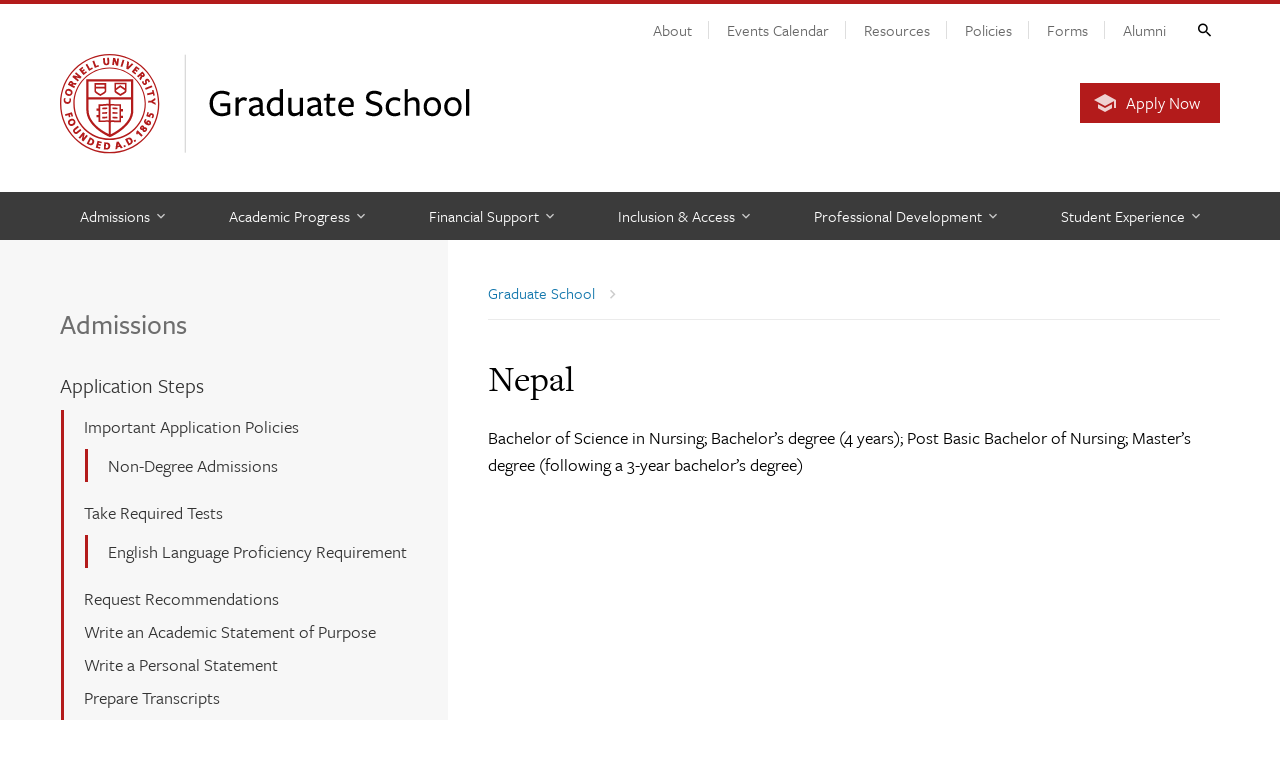

--- FILE ---
content_type: text/html; charset=UTF-8
request_url: https://gradschool.cornell.edu/international_degree/nepal/
body_size: 33185
content:
<!DOCTYPE html>
<html lang="en-US">
<head>
	
			
	<meta charset="utf-8">
	<meta http-equiv="X-UA-Compatible" content="IE=edge"><script type="text/javascript">(window.NREUM||(NREUM={})).init={ajax:{deny_list:["bam.nr-data.net"]},feature_flags:["soft_nav"]};(window.NREUM||(NREUM={})).loader_config={licenseKey:"0b2b03b3e4",applicationID:"97227893",browserID:"98429495"};;/*! For license information please see nr-loader-rum-1.308.0.min.js.LICENSE.txt */
(()=>{var e,t,r={163:(e,t,r)=>{"use strict";r.d(t,{j:()=>E});var n=r(384),i=r(1741);var a=r(2555);r(860).K7.genericEvents;const s="experimental.resources",o="register",c=e=>{if(!e||"string"!=typeof e)return!1;try{document.createDocumentFragment().querySelector(e)}catch{return!1}return!0};var d=r(2614),u=r(944),l=r(8122);const f="[data-nr-mask]",g=e=>(0,l.a)(e,(()=>{const e={feature_flags:[],experimental:{allow_registered_children:!1,resources:!1},mask_selector:"*",block_selector:"[data-nr-block]",mask_input_options:{color:!1,date:!1,"datetime-local":!1,email:!1,month:!1,number:!1,range:!1,search:!1,tel:!1,text:!1,time:!1,url:!1,week:!1,textarea:!1,select:!1,password:!0}};return{ajax:{deny_list:void 0,block_internal:!0,enabled:!0,autoStart:!0},api:{get allow_registered_children(){return e.feature_flags.includes(o)||e.experimental.allow_registered_children},set allow_registered_children(t){e.experimental.allow_registered_children=t},duplicate_registered_data:!1},browser_consent_mode:{enabled:!1},distributed_tracing:{enabled:void 0,exclude_newrelic_header:void 0,cors_use_newrelic_header:void 0,cors_use_tracecontext_headers:void 0,allowed_origins:void 0},get feature_flags(){return e.feature_flags},set feature_flags(t){e.feature_flags=t},generic_events:{enabled:!0,autoStart:!0},harvest:{interval:30},jserrors:{enabled:!0,autoStart:!0},logging:{enabled:!0,autoStart:!0},metrics:{enabled:!0,autoStart:!0},obfuscate:void 0,page_action:{enabled:!0},page_view_event:{enabled:!0,autoStart:!0},page_view_timing:{enabled:!0,autoStart:!0},performance:{capture_marks:!1,capture_measures:!1,capture_detail:!0,resources:{get enabled(){return e.feature_flags.includes(s)||e.experimental.resources},set enabled(t){e.experimental.resources=t},asset_types:[],first_party_domains:[],ignore_newrelic:!0}},privacy:{cookies_enabled:!0},proxy:{assets:void 0,beacon:void 0},session:{expiresMs:d.wk,inactiveMs:d.BB},session_replay:{autoStart:!0,enabled:!1,preload:!1,sampling_rate:10,error_sampling_rate:100,collect_fonts:!1,inline_images:!1,fix_stylesheets:!0,mask_all_inputs:!0,get mask_text_selector(){return e.mask_selector},set mask_text_selector(t){c(t)?e.mask_selector="".concat(t,",").concat(f):""===t||null===t?e.mask_selector=f:(0,u.R)(5,t)},get block_class(){return"nr-block"},get ignore_class(){return"nr-ignore"},get mask_text_class(){return"nr-mask"},get block_selector(){return e.block_selector},set block_selector(t){c(t)?e.block_selector+=",".concat(t):""!==t&&(0,u.R)(6,t)},get mask_input_options(){return e.mask_input_options},set mask_input_options(t){t&&"object"==typeof t?e.mask_input_options={...t,password:!0}:(0,u.R)(7,t)}},session_trace:{enabled:!0,autoStart:!0},soft_navigations:{enabled:!0,autoStart:!0},spa:{enabled:!0,autoStart:!0},ssl:void 0,user_actions:{enabled:!0,elementAttributes:["id","className","tagName","type"]}}})());var p=r(6154),m=r(9324);let h=0;const v={buildEnv:m.F3,distMethod:m.Xs,version:m.xv,originTime:p.WN},b={consented:!1},y={appMetadata:{},get consented(){return this.session?.state?.consent||b.consented},set consented(e){b.consented=e},customTransaction:void 0,denyList:void 0,disabled:!1,harvester:void 0,isolatedBacklog:!1,isRecording:!1,loaderType:void 0,maxBytes:3e4,obfuscator:void 0,onerror:void 0,ptid:void 0,releaseIds:{},session:void 0,timeKeeper:void 0,registeredEntities:[],jsAttributesMetadata:{bytes:0},get harvestCount(){return++h}},_=e=>{const t=(0,l.a)(e,y),r=Object.keys(v).reduce((e,t)=>(e[t]={value:v[t],writable:!1,configurable:!0,enumerable:!0},e),{});return Object.defineProperties(t,r)};var w=r(5701);const x=e=>{const t=e.startsWith("http");e+="/",r.p=t?e:"https://"+e};var R=r(7836),k=r(3241);const A={accountID:void 0,trustKey:void 0,agentID:void 0,licenseKey:void 0,applicationID:void 0,xpid:void 0},S=e=>(0,l.a)(e,A),T=new Set;function E(e,t={},r,s){let{init:o,info:c,loader_config:d,runtime:u={},exposed:l=!0}=t;if(!c){const e=(0,n.pV)();o=e.init,c=e.info,d=e.loader_config}e.init=g(o||{}),e.loader_config=S(d||{}),c.jsAttributes??={},p.bv&&(c.jsAttributes.isWorker=!0),e.info=(0,a.D)(c);const f=e.init,m=[c.beacon,c.errorBeacon];T.has(e.agentIdentifier)||(f.proxy.assets&&(x(f.proxy.assets),m.push(f.proxy.assets)),f.proxy.beacon&&m.push(f.proxy.beacon),e.beacons=[...m],function(e){const t=(0,n.pV)();Object.getOwnPropertyNames(i.W.prototype).forEach(r=>{const n=i.W.prototype[r];if("function"!=typeof n||"constructor"===n)return;let a=t[r];e[r]&&!1!==e.exposed&&"micro-agent"!==e.runtime?.loaderType&&(t[r]=(...t)=>{const n=e[r](...t);return a?a(...t):n})})}(e),(0,n.US)("activatedFeatures",w.B)),u.denyList=[...f.ajax.deny_list||[],...f.ajax.block_internal?m:[]],u.ptid=e.agentIdentifier,u.loaderType=r,e.runtime=_(u),T.has(e.agentIdentifier)||(e.ee=R.ee.get(e.agentIdentifier),e.exposed=l,(0,k.W)({agentIdentifier:e.agentIdentifier,drained:!!w.B?.[e.agentIdentifier],type:"lifecycle",name:"initialize",feature:void 0,data:e.config})),T.add(e.agentIdentifier)}},384:(e,t,r)=>{"use strict";r.d(t,{NT:()=>s,US:()=>u,Zm:()=>o,bQ:()=>d,dV:()=>c,pV:()=>l});var n=r(6154),i=r(1863),a=r(1910);const s={beacon:"bam.nr-data.net",errorBeacon:"bam.nr-data.net"};function o(){return n.gm.NREUM||(n.gm.NREUM={}),void 0===n.gm.newrelic&&(n.gm.newrelic=n.gm.NREUM),n.gm.NREUM}function c(){let e=o();return e.o||(e.o={ST:n.gm.setTimeout,SI:n.gm.setImmediate||n.gm.setInterval,CT:n.gm.clearTimeout,XHR:n.gm.XMLHttpRequest,REQ:n.gm.Request,EV:n.gm.Event,PR:n.gm.Promise,MO:n.gm.MutationObserver,FETCH:n.gm.fetch,WS:n.gm.WebSocket},(0,a.i)(...Object.values(e.o))),e}function d(e,t){let r=o();r.initializedAgents??={},t.initializedAt={ms:(0,i.t)(),date:new Date},r.initializedAgents[e]=t}function u(e,t){o()[e]=t}function l(){return function(){let e=o();const t=e.info||{};e.info={beacon:s.beacon,errorBeacon:s.errorBeacon,...t}}(),function(){let e=o();const t=e.init||{};e.init={...t}}(),c(),function(){let e=o();const t=e.loader_config||{};e.loader_config={...t}}(),o()}},782:(e,t,r)=>{"use strict";r.d(t,{T:()=>n});const n=r(860).K7.pageViewTiming},860:(e,t,r)=>{"use strict";r.d(t,{$J:()=>u,K7:()=>c,P3:()=>d,XX:()=>i,Yy:()=>o,df:()=>a,qY:()=>n,v4:()=>s});const n="events",i="jserrors",a="browser/blobs",s="rum",o="browser/logs",c={ajax:"ajax",genericEvents:"generic_events",jserrors:i,logging:"logging",metrics:"metrics",pageAction:"page_action",pageViewEvent:"page_view_event",pageViewTiming:"page_view_timing",sessionReplay:"session_replay",sessionTrace:"session_trace",softNav:"soft_navigations",spa:"spa"},d={[c.pageViewEvent]:1,[c.pageViewTiming]:2,[c.metrics]:3,[c.jserrors]:4,[c.spa]:5,[c.ajax]:6,[c.sessionTrace]:7,[c.softNav]:8,[c.sessionReplay]:9,[c.logging]:10,[c.genericEvents]:11},u={[c.pageViewEvent]:s,[c.pageViewTiming]:n,[c.ajax]:n,[c.spa]:n,[c.softNav]:n,[c.metrics]:i,[c.jserrors]:i,[c.sessionTrace]:a,[c.sessionReplay]:a,[c.logging]:o,[c.genericEvents]:"ins"}},944:(e,t,r)=>{"use strict";r.d(t,{R:()=>i});var n=r(3241);function i(e,t){"function"==typeof console.debug&&(console.debug("New Relic Warning: https://github.com/newrelic/newrelic-browser-agent/blob/main/docs/warning-codes.md#".concat(e),t),(0,n.W)({agentIdentifier:null,drained:null,type:"data",name:"warn",feature:"warn",data:{code:e,secondary:t}}))}},1687:(e,t,r)=>{"use strict";r.d(t,{Ak:()=>d,Ze:()=>f,x3:()=>u});var n=r(3241),i=r(7836),a=r(3606),s=r(860),o=r(2646);const c={};function d(e,t){const r={staged:!1,priority:s.P3[t]||0};l(e),c[e].get(t)||c[e].set(t,r)}function u(e,t){e&&c[e]&&(c[e].get(t)&&c[e].delete(t),p(e,t,!1),c[e].size&&g(e))}function l(e){if(!e)throw new Error("agentIdentifier required");c[e]||(c[e]=new Map)}function f(e="",t="feature",r=!1){if(l(e),!e||!c[e].get(t)||r)return p(e,t);c[e].get(t).staged=!0,g(e)}function g(e){const t=Array.from(c[e]);t.every(([e,t])=>t.staged)&&(t.sort((e,t)=>e[1].priority-t[1].priority),t.forEach(([t])=>{c[e].delete(t),p(e,t)}))}function p(e,t,r=!0){const s=e?i.ee.get(e):i.ee,c=a.i.handlers;if(!s.aborted&&s.backlog&&c){if((0,n.W)({agentIdentifier:e,type:"lifecycle",name:"drain",feature:t}),r){const e=s.backlog[t],r=c[t];if(r){for(let t=0;e&&t<e.length;++t)m(e[t],r);Object.entries(r).forEach(([e,t])=>{Object.values(t||{}).forEach(t=>{t[0]?.on&&t[0]?.context()instanceof o.y&&t[0].on(e,t[1])})})}}s.isolatedBacklog||delete c[t],s.backlog[t]=null,s.emit("drain-"+t,[])}}function m(e,t){var r=e[1];Object.values(t[r]||{}).forEach(t=>{var r=e[0];if(t[0]===r){var n=t[1],i=e[3],a=e[2];n.apply(i,a)}})}},1738:(e,t,r)=>{"use strict";r.d(t,{U:()=>g,Y:()=>f});var n=r(3241),i=r(9908),a=r(1863),s=r(944),o=r(5701),c=r(3969),d=r(8362),u=r(860),l=r(4261);function f(e,t,r,a){const f=a||r;!f||f[e]&&f[e]!==d.d.prototype[e]||(f[e]=function(){(0,i.p)(c.xV,["API/"+e+"/called"],void 0,u.K7.metrics,r.ee),(0,n.W)({agentIdentifier:r.agentIdentifier,drained:!!o.B?.[r.agentIdentifier],type:"data",name:"api",feature:l.Pl+e,data:{}});try{return t.apply(this,arguments)}catch(e){(0,s.R)(23,e)}})}function g(e,t,r,n,s){const o=e.info;null===r?delete o.jsAttributes[t]:o.jsAttributes[t]=r,(s||null===r)&&(0,i.p)(l.Pl+n,[(0,a.t)(),t,r],void 0,"session",e.ee)}},1741:(e,t,r)=>{"use strict";r.d(t,{W:()=>a});var n=r(944),i=r(4261);class a{#e(e,...t){if(this[e]!==a.prototype[e])return this[e](...t);(0,n.R)(35,e)}addPageAction(e,t){return this.#e(i.hG,e,t)}register(e){return this.#e(i.eY,e)}recordCustomEvent(e,t){return this.#e(i.fF,e,t)}setPageViewName(e,t){return this.#e(i.Fw,e,t)}setCustomAttribute(e,t,r){return this.#e(i.cD,e,t,r)}noticeError(e,t){return this.#e(i.o5,e,t)}setUserId(e,t=!1){return this.#e(i.Dl,e,t)}setApplicationVersion(e){return this.#e(i.nb,e)}setErrorHandler(e){return this.#e(i.bt,e)}addRelease(e,t){return this.#e(i.k6,e,t)}log(e,t){return this.#e(i.$9,e,t)}start(){return this.#e(i.d3)}finished(e){return this.#e(i.BL,e)}recordReplay(){return this.#e(i.CH)}pauseReplay(){return this.#e(i.Tb)}addToTrace(e){return this.#e(i.U2,e)}setCurrentRouteName(e){return this.#e(i.PA,e)}interaction(e){return this.#e(i.dT,e)}wrapLogger(e,t,r){return this.#e(i.Wb,e,t,r)}measure(e,t){return this.#e(i.V1,e,t)}consent(e){return this.#e(i.Pv,e)}}},1863:(e,t,r)=>{"use strict";function n(){return Math.floor(performance.now())}r.d(t,{t:()=>n})},1910:(e,t,r)=>{"use strict";r.d(t,{i:()=>a});var n=r(944);const i=new Map;function a(...e){return e.every(e=>{if(i.has(e))return i.get(e);const t="function"==typeof e?e.toString():"",r=t.includes("[native code]"),a=t.includes("nrWrapper");return r||a||(0,n.R)(64,e?.name||t),i.set(e,r),r})}},2555:(e,t,r)=>{"use strict";r.d(t,{D:()=>o,f:()=>s});var n=r(384),i=r(8122);const a={beacon:n.NT.beacon,errorBeacon:n.NT.errorBeacon,licenseKey:void 0,applicationID:void 0,sa:void 0,queueTime:void 0,applicationTime:void 0,ttGuid:void 0,user:void 0,account:void 0,product:void 0,extra:void 0,jsAttributes:{},userAttributes:void 0,atts:void 0,transactionName:void 0,tNamePlain:void 0};function s(e){try{return!!e.licenseKey&&!!e.errorBeacon&&!!e.applicationID}catch(e){return!1}}const o=e=>(0,i.a)(e,a)},2614:(e,t,r)=>{"use strict";r.d(t,{BB:()=>s,H3:()=>n,g:()=>d,iL:()=>c,tS:()=>o,uh:()=>i,wk:()=>a});const n="NRBA",i="SESSION",a=144e5,s=18e5,o={STARTED:"session-started",PAUSE:"session-pause",RESET:"session-reset",RESUME:"session-resume",UPDATE:"session-update"},c={SAME_TAB:"same-tab",CROSS_TAB:"cross-tab"},d={OFF:0,FULL:1,ERROR:2}},2646:(e,t,r)=>{"use strict";r.d(t,{y:()=>n});class n{constructor(e){this.contextId=e}}},2843:(e,t,r)=>{"use strict";r.d(t,{G:()=>a,u:()=>i});var n=r(3878);function i(e,t=!1,r,i){(0,n.DD)("visibilitychange",function(){if(t)return void("hidden"===document.visibilityState&&e());e(document.visibilityState)},r,i)}function a(e,t,r){(0,n.sp)("pagehide",e,t,r)}},3241:(e,t,r)=>{"use strict";r.d(t,{W:()=>a});var n=r(6154);const i="newrelic";function a(e={}){try{n.gm.dispatchEvent(new CustomEvent(i,{detail:e}))}catch(e){}}},3606:(e,t,r)=>{"use strict";r.d(t,{i:()=>a});var n=r(9908);a.on=s;var i=a.handlers={};function a(e,t,r,a){s(a||n.d,i,e,t,r)}function s(e,t,r,i,a){a||(a="feature"),e||(e=n.d);var s=t[a]=t[a]||{};(s[r]=s[r]||[]).push([e,i])}},3878:(e,t,r)=>{"use strict";function n(e,t){return{capture:e,passive:!1,signal:t}}function i(e,t,r=!1,i){window.addEventListener(e,t,n(r,i))}function a(e,t,r=!1,i){document.addEventListener(e,t,n(r,i))}r.d(t,{DD:()=>a,jT:()=>n,sp:()=>i})},3969:(e,t,r)=>{"use strict";r.d(t,{TZ:()=>n,XG:()=>o,rs:()=>i,xV:()=>s,z_:()=>a});const n=r(860).K7.metrics,i="sm",a="cm",s="storeSupportabilityMetrics",o="storeEventMetrics"},4234:(e,t,r)=>{"use strict";r.d(t,{W:()=>a});var n=r(7836),i=r(1687);class a{constructor(e,t){this.agentIdentifier=e,this.ee=n.ee.get(e),this.featureName=t,this.blocked=!1}deregisterDrain(){(0,i.x3)(this.agentIdentifier,this.featureName)}}},4261:(e,t,r)=>{"use strict";r.d(t,{$9:()=>d,BL:()=>o,CH:()=>g,Dl:()=>_,Fw:()=>y,PA:()=>h,Pl:()=>n,Pv:()=>k,Tb:()=>l,U2:()=>a,V1:()=>R,Wb:()=>x,bt:()=>b,cD:()=>v,d3:()=>w,dT:()=>c,eY:()=>p,fF:()=>f,hG:()=>i,k6:()=>s,nb:()=>m,o5:()=>u});const n="api-",i="addPageAction",a="addToTrace",s="addRelease",o="finished",c="interaction",d="log",u="noticeError",l="pauseReplay",f="recordCustomEvent",g="recordReplay",p="register",m="setApplicationVersion",h="setCurrentRouteName",v="setCustomAttribute",b="setErrorHandler",y="setPageViewName",_="setUserId",w="start",x="wrapLogger",R="measure",k="consent"},5289:(e,t,r)=>{"use strict";r.d(t,{GG:()=>s,Qr:()=>c,sB:()=>o});var n=r(3878),i=r(6389);function a(){return"undefined"==typeof document||"complete"===document.readyState}function s(e,t){if(a())return e();const r=(0,i.J)(e),s=setInterval(()=>{a()&&(clearInterval(s),r())},500);(0,n.sp)("load",r,t)}function o(e){if(a())return e();(0,n.DD)("DOMContentLoaded",e)}function c(e){if(a())return e();(0,n.sp)("popstate",e)}},5607:(e,t,r)=>{"use strict";r.d(t,{W:()=>n});const n=(0,r(9566).bz)()},5701:(e,t,r)=>{"use strict";r.d(t,{B:()=>a,t:()=>s});var n=r(3241);const i=new Set,a={};function s(e,t){const r=t.agentIdentifier;a[r]??={},e&&"object"==typeof e&&(i.has(r)||(t.ee.emit("rumresp",[e]),a[r]=e,i.add(r),(0,n.W)({agentIdentifier:r,loaded:!0,drained:!0,type:"lifecycle",name:"load",feature:void 0,data:e})))}},6154:(e,t,r)=>{"use strict";r.d(t,{OF:()=>c,RI:()=>i,WN:()=>u,bv:()=>a,eN:()=>l,gm:()=>s,mw:()=>o,sb:()=>d});var n=r(1863);const i="undefined"!=typeof window&&!!window.document,a="undefined"!=typeof WorkerGlobalScope&&("undefined"!=typeof self&&self instanceof WorkerGlobalScope&&self.navigator instanceof WorkerNavigator||"undefined"!=typeof globalThis&&globalThis instanceof WorkerGlobalScope&&globalThis.navigator instanceof WorkerNavigator),s=i?window:"undefined"!=typeof WorkerGlobalScope&&("undefined"!=typeof self&&self instanceof WorkerGlobalScope&&self||"undefined"!=typeof globalThis&&globalThis instanceof WorkerGlobalScope&&globalThis),o=Boolean("hidden"===s?.document?.visibilityState),c=/iPad|iPhone|iPod/.test(s.navigator?.userAgent),d=c&&"undefined"==typeof SharedWorker,u=((()=>{const e=s.navigator?.userAgent?.match(/Firefox[/\s](\d+\.\d+)/);Array.isArray(e)&&e.length>=2&&e[1]})(),Date.now()-(0,n.t)()),l=()=>"undefined"!=typeof PerformanceNavigationTiming&&s?.performance?.getEntriesByType("navigation")?.[0]?.responseStart},6389:(e,t,r)=>{"use strict";function n(e,t=500,r={}){const n=r?.leading||!1;let i;return(...r)=>{n&&void 0===i&&(e.apply(this,r),i=setTimeout(()=>{i=clearTimeout(i)},t)),n||(clearTimeout(i),i=setTimeout(()=>{e.apply(this,r)},t))}}function i(e){let t=!1;return(...r)=>{t||(t=!0,e.apply(this,r))}}r.d(t,{J:()=>i,s:()=>n})},6630:(e,t,r)=>{"use strict";r.d(t,{T:()=>n});const n=r(860).K7.pageViewEvent},7699:(e,t,r)=>{"use strict";r.d(t,{It:()=>a,KC:()=>o,No:()=>i,qh:()=>s});var n=r(860);const i=16e3,a=1e6,s="SESSION_ERROR",o={[n.K7.logging]:!0,[n.K7.genericEvents]:!1,[n.K7.jserrors]:!1,[n.K7.ajax]:!1}},7836:(e,t,r)=>{"use strict";r.d(t,{P:()=>o,ee:()=>c});var n=r(384),i=r(8990),a=r(2646),s=r(5607);const o="nr@context:".concat(s.W),c=function e(t,r){var n={},s={},u={},l=!1;try{l=16===r.length&&d.initializedAgents?.[r]?.runtime.isolatedBacklog}catch(e){}var f={on:p,addEventListener:p,removeEventListener:function(e,t){var r=n[e];if(!r)return;for(var i=0;i<r.length;i++)r[i]===t&&r.splice(i,1)},emit:function(e,r,n,i,a){!1!==a&&(a=!0);if(c.aborted&&!i)return;t&&a&&t.emit(e,r,n);var o=g(n);m(e).forEach(e=>{e.apply(o,r)});var d=v()[s[e]];d&&d.push([f,e,r,o]);return o},get:h,listeners:m,context:g,buffer:function(e,t){const r=v();if(t=t||"feature",f.aborted)return;Object.entries(e||{}).forEach(([e,n])=>{s[n]=t,t in r||(r[t]=[])})},abort:function(){f._aborted=!0,Object.keys(f.backlog).forEach(e=>{delete f.backlog[e]})},isBuffering:function(e){return!!v()[s[e]]},debugId:r,backlog:l?{}:t&&"object"==typeof t.backlog?t.backlog:{},isolatedBacklog:l};return Object.defineProperty(f,"aborted",{get:()=>{let e=f._aborted||!1;return e||(t&&(e=t.aborted),e)}}),f;function g(e){return e&&e instanceof a.y?e:e?(0,i.I)(e,o,()=>new a.y(o)):new a.y(o)}function p(e,t){n[e]=m(e).concat(t)}function m(e){return n[e]||[]}function h(t){return u[t]=u[t]||e(f,t)}function v(){return f.backlog}}(void 0,"globalEE"),d=(0,n.Zm)();d.ee||(d.ee=c)},8122:(e,t,r)=>{"use strict";r.d(t,{a:()=>i});var n=r(944);function i(e,t){try{if(!e||"object"!=typeof e)return(0,n.R)(3);if(!t||"object"!=typeof t)return(0,n.R)(4);const r=Object.create(Object.getPrototypeOf(t),Object.getOwnPropertyDescriptors(t)),a=0===Object.keys(r).length?e:r;for(let s in a)if(void 0!==e[s])try{if(null===e[s]){r[s]=null;continue}Array.isArray(e[s])&&Array.isArray(t[s])?r[s]=Array.from(new Set([...e[s],...t[s]])):"object"==typeof e[s]&&"object"==typeof t[s]?r[s]=i(e[s],t[s]):r[s]=e[s]}catch(e){r[s]||(0,n.R)(1,e)}return r}catch(e){(0,n.R)(2,e)}}},8362:(e,t,r)=>{"use strict";r.d(t,{d:()=>a});var n=r(9566),i=r(1741);class a extends i.W{agentIdentifier=(0,n.LA)(16)}},8374:(e,t,r)=>{r.nc=(()=>{try{return document?.currentScript?.nonce}catch(e){}return""})()},8990:(e,t,r)=>{"use strict";r.d(t,{I:()=>i});var n=Object.prototype.hasOwnProperty;function i(e,t,r){if(n.call(e,t))return e[t];var i=r();if(Object.defineProperty&&Object.keys)try{return Object.defineProperty(e,t,{value:i,writable:!0,enumerable:!1}),i}catch(e){}return e[t]=i,i}},9324:(e,t,r)=>{"use strict";r.d(t,{F3:()=>i,Xs:()=>a,xv:()=>n});const n="1.308.0",i="PROD",a="CDN"},9566:(e,t,r)=>{"use strict";r.d(t,{LA:()=>o,bz:()=>s});var n=r(6154);const i="xxxxxxxx-xxxx-4xxx-yxxx-xxxxxxxxxxxx";function a(e,t){return e?15&e[t]:16*Math.random()|0}function s(){const e=n.gm?.crypto||n.gm?.msCrypto;let t,r=0;return e&&e.getRandomValues&&(t=e.getRandomValues(new Uint8Array(30))),i.split("").map(e=>"x"===e?a(t,r++).toString(16):"y"===e?(3&a()|8).toString(16):e).join("")}function o(e){const t=n.gm?.crypto||n.gm?.msCrypto;let r,i=0;t&&t.getRandomValues&&(r=t.getRandomValues(new Uint8Array(e)));const s=[];for(var o=0;o<e;o++)s.push(a(r,i++).toString(16));return s.join("")}},9908:(e,t,r)=>{"use strict";r.d(t,{d:()=>n,p:()=>i});var n=r(7836).ee.get("handle");function i(e,t,r,i,a){a?(a.buffer([e],i),a.emit(e,t,r)):(n.buffer([e],i),n.emit(e,t,r))}}},n={};function i(e){var t=n[e];if(void 0!==t)return t.exports;var a=n[e]={exports:{}};return r[e](a,a.exports,i),a.exports}i.m=r,i.d=(e,t)=>{for(var r in t)i.o(t,r)&&!i.o(e,r)&&Object.defineProperty(e,r,{enumerable:!0,get:t[r]})},i.f={},i.e=e=>Promise.all(Object.keys(i.f).reduce((t,r)=>(i.f[r](e,t),t),[])),i.u=e=>"nr-rum-1.308.0.min.js",i.o=(e,t)=>Object.prototype.hasOwnProperty.call(e,t),e={},t="NRBA-1.308.0.PROD:",i.l=(r,n,a,s)=>{if(e[r])e[r].push(n);else{var o,c;if(void 0!==a)for(var d=document.getElementsByTagName("script"),u=0;u<d.length;u++){var l=d[u];if(l.getAttribute("src")==r||l.getAttribute("data-webpack")==t+a){o=l;break}}if(!o){c=!0;var f={296:"sha512-+MIMDsOcckGXa1EdWHqFNv7P+JUkd5kQwCBr3KE6uCvnsBNUrdSt4a/3/L4j4TxtnaMNjHpza2/erNQbpacJQA=="};(o=document.createElement("script")).charset="utf-8",i.nc&&o.setAttribute("nonce",i.nc),o.setAttribute("data-webpack",t+a),o.src=r,0!==o.src.indexOf(window.location.origin+"/")&&(o.crossOrigin="anonymous"),f[s]&&(o.integrity=f[s])}e[r]=[n];var g=(t,n)=>{o.onerror=o.onload=null,clearTimeout(p);var i=e[r];if(delete e[r],o.parentNode&&o.parentNode.removeChild(o),i&&i.forEach(e=>e(n)),t)return t(n)},p=setTimeout(g.bind(null,void 0,{type:"timeout",target:o}),12e4);o.onerror=g.bind(null,o.onerror),o.onload=g.bind(null,o.onload),c&&document.head.appendChild(o)}},i.r=e=>{"undefined"!=typeof Symbol&&Symbol.toStringTag&&Object.defineProperty(e,Symbol.toStringTag,{value:"Module"}),Object.defineProperty(e,"__esModule",{value:!0})},i.p="https://js-agent.newrelic.com/",(()=>{var e={374:0,840:0};i.f.j=(t,r)=>{var n=i.o(e,t)?e[t]:void 0;if(0!==n)if(n)r.push(n[2]);else{var a=new Promise((r,i)=>n=e[t]=[r,i]);r.push(n[2]=a);var s=i.p+i.u(t),o=new Error;i.l(s,r=>{if(i.o(e,t)&&(0!==(n=e[t])&&(e[t]=void 0),n)){var a=r&&("load"===r.type?"missing":r.type),s=r&&r.target&&r.target.src;o.message="Loading chunk "+t+" failed: ("+a+": "+s+")",o.name="ChunkLoadError",o.type=a,o.request=s,n[1](o)}},"chunk-"+t,t)}};var t=(t,r)=>{var n,a,[s,o,c]=r,d=0;if(s.some(t=>0!==e[t])){for(n in o)i.o(o,n)&&(i.m[n]=o[n]);if(c)c(i)}for(t&&t(r);d<s.length;d++)a=s[d],i.o(e,a)&&e[a]&&e[a][0](),e[a]=0},r=self["webpackChunk:NRBA-1.308.0.PROD"]=self["webpackChunk:NRBA-1.308.0.PROD"]||[];r.forEach(t.bind(null,0)),r.push=t.bind(null,r.push.bind(r))})(),(()=>{"use strict";i(8374);var e=i(8362),t=i(860);const r=Object.values(t.K7);var n=i(163);var a=i(9908),s=i(1863),o=i(4261),c=i(1738);var d=i(1687),u=i(4234),l=i(5289),f=i(6154),g=i(944),p=i(384);const m=e=>f.RI&&!0===e?.privacy.cookies_enabled;function h(e){return!!(0,p.dV)().o.MO&&m(e)&&!0===e?.session_trace.enabled}var v=i(6389),b=i(7699);class y extends u.W{constructor(e,t){super(e.agentIdentifier,t),this.agentRef=e,this.abortHandler=void 0,this.featAggregate=void 0,this.loadedSuccessfully=void 0,this.onAggregateImported=new Promise(e=>{this.loadedSuccessfully=e}),this.deferred=Promise.resolve(),!1===e.init[this.featureName].autoStart?this.deferred=new Promise((t,r)=>{this.ee.on("manual-start-all",(0,v.J)(()=>{(0,d.Ak)(e.agentIdentifier,this.featureName),t()}))}):(0,d.Ak)(e.agentIdentifier,t)}importAggregator(e,t,r={}){if(this.featAggregate)return;const n=async()=>{let n;await this.deferred;try{if(m(e.init)){const{setupAgentSession:t}=await i.e(296).then(i.bind(i,3305));n=t(e)}}catch(e){(0,g.R)(20,e),this.ee.emit("internal-error",[e]),(0,a.p)(b.qh,[e],void 0,this.featureName,this.ee)}try{if(!this.#t(this.featureName,n,e.init))return(0,d.Ze)(this.agentIdentifier,this.featureName),void this.loadedSuccessfully(!1);const{Aggregate:i}=await t();this.featAggregate=new i(e,r),e.runtime.harvester.initializedAggregates.push(this.featAggregate),this.loadedSuccessfully(!0)}catch(e){(0,g.R)(34,e),this.abortHandler?.(),(0,d.Ze)(this.agentIdentifier,this.featureName,!0),this.loadedSuccessfully(!1),this.ee&&this.ee.abort()}};f.RI?(0,l.GG)(()=>n(),!0):n()}#t(e,r,n){if(this.blocked)return!1;switch(e){case t.K7.sessionReplay:return h(n)&&!!r;case t.K7.sessionTrace:return!!r;default:return!0}}}var _=i(6630),w=i(2614),x=i(3241);class R extends y{static featureName=_.T;constructor(e){var t;super(e,_.T),this.setupInspectionEvents(e.agentIdentifier),t=e,(0,c.Y)(o.Fw,function(e,r){"string"==typeof e&&("/"!==e.charAt(0)&&(e="/"+e),t.runtime.customTransaction=(r||"http://custom.transaction")+e,(0,a.p)(o.Pl+o.Fw,[(0,s.t)()],void 0,void 0,t.ee))},t),this.importAggregator(e,()=>i.e(296).then(i.bind(i,3943)))}setupInspectionEvents(e){const t=(t,r)=>{t&&(0,x.W)({agentIdentifier:e,timeStamp:t.timeStamp,loaded:"complete"===t.target.readyState,type:"window",name:r,data:t.target.location+""})};(0,l.sB)(e=>{t(e,"DOMContentLoaded")}),(0,l.GG)(e=>{t(e,"load")}),(0,l.Qr)(e=>{t(e,"navigate")}),this.ee.on(w.tS.UPDATE,(t,r)=>{(0,x.W)({agentIdentifier:e,type:"lifecycle",name:"session",data:r})})}}class k extends e.d{constructor(e){var t;(super(),f.gm)?(this.features={},(0,p.bQ)(this.agentIdentifier,this),this.desiredFeatures=new Set(e.features||[]),this.desiredFeatures.add(R),(0,n.j)(this,e,e.loaderType||"agent"),t=this,(0,c.Y)(o.cD,function(e,r,n=!1){if("string"==typeof e){if(["string","number","boolean"].includes(typeof r)||null===r)return(0,c.U)(t,e,r,o.cD,n);(0,g.R)(40,typeof r)}else(0,g.R)(39,typeof e)},t),function(e){(0,c.Y)(o.Dl,function(t,r=!1){if("string"!=typeof t&&null!==t)return void(0,g.R)(41,typeof t);const n=e.info.jsAttributes["enduser.id"];r&&null!=n&&n!==t?(0,a.p)(o.Pl+"setUserIdAndResetSession",[t],void 0,"session",e.ee):(0,c.U)(e,"enduser.id",t,o.Dl,!0)},e)}(this),function(e){(0,c.Y)(o.nb,function(t){if("string"==typeof t||null===t)return(0,c.U)(e,"application.version",t,o.nb,!1);(0,g.R)(42,typeof t)},e)}(this),function(e){(0,c.Y)(o.d3,function(){e.ee.emit("manual-start-all")},e)}(this),function(e){(0,c.Y)(o.Pv,function(t=!0){if("boolean"==typeof t){if((0,a.p)(o.Pl+o.Pv,[t],void 0,"session",e.ee),e.runtime.consented=t,t){const t=e.features.page_view_event;t.onAggregateImported.then(e=>{const r=t.featAggregate;e&&!r.sentRum&&r.sendRum()})}}else(0,g.R)(65,typeof t)},e)}(this),this.run()):(0,g.R)(21)}get config(){return{info:this.info,init:this.init,loader_config:this.loader_config,runtime:this.runtime}}get api(){return this}run(){try{const e=function(e){const t={};return r.forEach(r=>{t[r]=!!e[r]?.enabled}),t}(this.init),n=[...this.desiredFeatures];n.sort((e,r)=>t.P3[e.featureName]-t.P3[r.featureName]),n.forEach(r=>{if(!e[r.featureName]&&r.featureName!==t.K7.pageViewEvent)return;if(r.featureName===t.K7.spa)return void(0,g.R)(67);const n=function(e){switch(e){case t.K7.ajax:return[t.K7.jserrors];case t.K7.sessionTrace:return[t.K7.ajax,t.K7.pageViewEvent];case t.K7.sessionReplay:return[t.K7.sessionTrace];case t.K7.pageViewTiming:return[t.K7.pageViewEvent];default:return[]}}(r.featureName).filter(e=>!(e in this.features));n.length>0&&(0,g.R)(36,{targetFeature:r.featureName,missingDependencies:n}),this.features[r.featureName]=new r(this)})}catch(e){(0,g.R)(22,e);for(const e in this.features)this.features[e].abortHandler?.();const t=(0,p.Zm)();delete t.initializedAgents[this.agentIdentifier]?.features,delete this.sharedAggregator;return t.ee.get(this.agentIdentifier).abort(),!1}}}var A=i(2843),S=i(782);class T extends y{static featureName=S.T;constructor(e){super(e,S.T),f.RI&&((0,A.u)(()=>(0,a.p)("docHidden",[(0,s.t)()],void 0,S.T,this.ee),!0),(0,A.G)(()=>(0,a.p)("winPagehide",[(0,s.t)()],void 0,S.T,this.ee)),this.importAggregator(e,()=>i.e(296).then(i.bind(i,2117))))}}var E=i(3969);class I extends y{static featureName=E.TZ;constructor(e){super(e,E.TZ),f.RI&&document.addEventListener("securitypolicyviolation",e=>{(0,a.p)(E.xV,["Generic/CSPViolation/Detected"],void 0,this.featureName,this.ee)}),this.importAggregator(e,()=>i.e(296).then(i.bind(i,9623)))}}new k({features:[R,T,I],loaderType:"lite"})})()})();</script>
	<meta name="viewport" content="width=device-width, initial-scale=1">
	<title>Nepal - Graduate School : Graduate School</title>

	<link href="https://gradschool.cornell.edu/wp-content/themes/cwd_cornell/images/cornell/favicon.ico" rel="shortcut icon">
	<meta name="description" content="">

	<!-- Cornell.edu Typography -->
	<link rel="stylesheet" href="https://use.typekit.net/nwp2wku.css">
	<!-- Source Sans 3 for extended character set	 -->
	<link rel="stylesheet" href="https://use.typekit.net/hbd1hem.css">

	<!--[if lt IE 9]>
	<script src="https://oss.maxcdn.com/html5shiv/3.7.3/html5shiv.min.js"></script>
	<script src="https://oss.maxcdn.com/respond/1.4.2/respond.min.js"></script>
	<![endif]-->

	<meta name='robots' content='index, follow, max-image-preview:large, max-snippet:-1, max-video-preview:-1' />

	<!-- This site is optimized with the Yoast SEO Premium plugin v25.6 (Yoast SEO v26.7) - https://yoast.com/wordpress/plugins/seo/ -->
	<link rel="canonical" href="https://gradschool.cornell.edu/international_degree/nepal/" />
	<meta property="og:locale" content="en_US" />
	<meta property="og:type" content="article" />
	<meta property="og:title" content="Nepal" />
	<meta property="og:description" content="Bachelor of Science in Nursing; Bachelor&#8217;s degree (4 years); Post Basic Bachelor of Nursing; Master&#8217;s degree (following a 3-year bachelor&#8217;s degree)" />
	<meta property="og:url" content="https://gradschool.cornell.edu/international_degree/nepal/" />
	<meta property="og:site_name" content="Graduate School" />
	<meta property="article:modified_time" content="2022-09-08T18:33:17+00:00" />
	<meta name="twitter:card" content="summary_large_image" />
	<script type="application/ld+json" class="yoast-schema-graph">{"@context":"https://schema.org","@graph":[{"@type":"WebPage","@id":"https://gradschool.cornell.edu/international_degree/nepal/","url":"https://gradschool.cornell.edu/international_degree/nepal/","name":"Nepal - Graduate School","isPartOf":{"@id":"https://gradschool.cornell.edu/#website"},"datePublished":"2018-08-08T17:34:37+00:00","dateModified":"2022-09-08T18:33:17+00:00","breadcrumb":{"@id":"https://gradschool.cornell.edu/international_degree/nepal/#breadcrumb"},"inLanguage":"en-US","potentialAction":[{"@type":"ReadAction","target":["https://gradschool.cornell.edu/international_degree/nepal/"]}]},{"@type":"BreadcrumbList","@id":"https://gradschool.cornell.edu/international_degree/nepal/#breadcrumb","itemListElement":[{"@type":"ListItem","position":1,"name":"Home","item":"https://gradschool.cornell.edu/"},{"@type":"ListItem","position":2,"name":"Nepal"}]},{"@type":"WebSite","@id":"https://gradschool.cornell.edu/#website","url":"https://gradschool.cornell.edu/","name":"Graduate School","description":"","publisher":{"@id":"https://gradschool.cornell.edu/#organization"},"potentialAction":[{"@type":"SearchAction","target":{"@type":"EntryPoint","urlTemplate":"https://gradschool.cornell.edu/?s={search_term_string}"},"query-input":{"@type":"PropertyValueSpecification","valueRequired":true,"valueName":"search_term_string"}}],"inLanguage":"en-US"},{"@type":"Organization","@id":"https://gradschool.cornell.edu/#organization","name":"Cornell University Graduate School","url":"https://gradschool.cornell.edu/","logo":{"@type":"ImageObject","inLanguage":"en-US","@id":"https://gradschool.cornell.edu/#/schema/logo/image/","url":"https://gradschool.cornell.edu/wp-content/uploads/2025/02/bold_cornell_seal_simple_b31b1b.svg","contentUrl":"https://gradschool.cornell.edu/wp-content/uploads/2025/02/bold_cornell_seal_simple_b31b1b.svg","width":1,"height":1,"caption":"Cornell University Graduate School"},"image":{"@id":"https://gradschool.cornell.edu/#/schema/logo/image/"}}]}</script>
	<!-- / Yoast SEO Premium plugin. -->


<link rel="alternate" type="text/calendar" title="Graduate School &raquo; iCal Feed" href="https://gradschool.cornell.edu/events/?ical=1" />
<link rel="alternate" title="oEmbed (JSON)" type="application/json+oembed" href="https://gradschool.cornell.edu/wp-json/oembed/1.0/embed?url=https%3A%2F%2Fgradschool.cornell.edu%2Finternational_degree%2Fnepal%2F" />
<link rel="alternate" title="oEmbed (XML)" type="text/xml+oembed" href="https://gradschool.cornell.edu/wp-json/oembed/1.0/embed?url=https%3A%2F%2Fgradschool.cornell.edu%2Finternational_degree%2Fnepal%2F&#038;format=xml" />
		<!-- This site uses the Google Analytics by MonsterInsights plugin v9.11.1 - Using Analytics tracking - https://www.monsterinsights.com/ -->
							<script src="//www.googletagmanager.com/gtag/js?id=G-7KN8G2SLGC"  data-cfasync="false" data-wpfc-render="false" type="text/javascript" async></script>
			<script data-cfasync="false" data-wpfc-render="false" type="text/javascript">
				var mi_version = '9.11.1';
				var mi_track_user = true;
				var mi_no_track_reason = '';
								var MonsterInsightsDefaultLocations = {"page_location":"https:\/\/gradschool.cornell.edu\/international_degree\/nepal\/"};
								if ( typeof MonsterInsightsPrivacyGuardFilter === 'function' ) {
					var MonsterInsightsLocations = (typeof MonsterInsightsExcludeQuery === 'object') ? MonsterInsightsPrivacyGuardFilter( MonsterInsightsExcludeQuery ) : MonsterInsightsPrivacyGuardFilter( MonsterInsightsDefaultLocations );
				} else {
					var MonsterInsightsLocations = (typeof MonsterInsightsExcludeQuery === 'object') ? MonsterInsightsExcludeQuery : MonsterInsightsDefaultLocations;
				}

								var disableStrs = [
										'ga-disable-G-7KN8G2SLGC',
									];

				/* Function to detect opted out users */
				function __gtagTrackerIsOptedOut() {
					for (var index = 0; index < disableStrs.length; index++) {
						if (document.cookie.indexOf(disableStrs[index] + '=true') > -1) {
							return true;
						}
					}

					return false;
				}

				/* Disable tracking if the opt-out cookie exists. */
				if (__gtagTrackerIsOptedOut()) {
					for (var index = 0; index < disableStrs.length; index++) {
						window[disableStrs[index]] = true;
					}
				}

				/* Opt-out function */
				function __gtagTrackerOptout() {
					for (var index = 0; index < disableStrs.length; index++) {
						document.cookie = disableStrs[index] + '=true; expires=Thu, 31 Dec 2099 23:59:59 UTC; path=/';
						window[disableStrs[index]] = true;
					}
				}

				if ('undefined' === typeof gaOptout) {
					function gaOptout() {
						__gtagTrackerOptout();
					}
				}
								window.dataLayer = window.dataLayer || [];

				window.MonsterInsightsDualTracker = {
					helpers: {},
					trackers: {},
				};
				if (mi_track_user) {
					function __gtagDataLayer() {
						dataLayer.push(arguments);
					}

					function __gtagTracker(type, name, parameters) {
						if (!parameters) {
							parameters = {};
						}

						if (parameters.send_to) {
							__gtagDataLayer.apply(null, arguments);
							return;
						}

						if (type === 'event') {
														parameters.send_to = monsterinsights_frontend.v4_id;
							var hookName = name;
							if (typeof parameters['event_category'] !== 'undefined') {
								hookName = parameters['event_category'] + ':' + name;
							}

							if (typeof MonsterInsightsDualTracker.trackers[hookName] !== 'undefined') {
								MonsterInsightsDualTracker.trackers[hookName](parameters);
							} else {
								__gtagDataLayer('event', name, parameters);
							}
							
						} else {
							__gtagDataLayer.apply(null, arguments);
						}
					}

					__gtagTracker('js', new Date());
					__gtagTracker('set', {
						'developer_id.dZGIzZG': true,
											});
					if ( MonsterInsightsLocations.page_location ) {
						__gtagTracker('set', MonsterInsightsLocations);
					}
										__gtagTracker('config', 'G-7KN8G2SLGC', {"forceSSL":"true","link_attribution":"true"} );
										window.gtag = __gtagTracker;										(function () {
						/* https://developers.google.com/analytics/devguides/collection/analyticsjs/ */
						/* ga and __gaTracker compatibility shim. */
						var noopfn = function () {
							return null;
						};
						var newtracker = function () {
							return new Tracker();
						};
						var Tracker = function () {
							return null;
						};
						var p = Tracker.prototype;
						p.get = noopfn;
						p.set = noopfn;
						p.send = function () {
							var args = Array.prototype.slice.call(arguments);
							args.unshift('send');
							__gaTracker.apply(null, args);
						};
						var __gaTracker = function () {
							var len = arguments.length;
							if (len === 0) {
								return;
							}
							var f = arguments[len - 1];
							if (typeof f !== 'object' || f === null || typeof f.hitCallback !== 'function') {
								if ('send' === arguments[0]) {
									var hitConverted, hitObject = false, action;
									if ('event' === arguments[1]) {
										if ('undefined' !== typeof arguments[3]) {
											hitObject = {
												'eventAction': arguments[3],
												'eventCategory': arguments[2],
												'eventLabel': arguments[4],
												'value': arguments[5] ? arguments[5] : 1,
											}
										}
									}
									if ('pageview' === arguments[1]) {
										if ('undefined' !== typeof arguments[2]) {
											hitObject = {
												'eventAction': 'page_view',
												'page_path': arguments[2],
											}
										}
									}
									if (typeof arguments[2] === 'object') {
										hitObject = arguments[2];
									}
									if (typeof arguments[5] === 'object') {
										Object.assign(hitObject, arguments[5]);
									}
									if ('undefined' !== typeof arguments[1].hitType) {
										hitObject = arguments[1];
										if ('pageview' === hitObject.hitType) {
											hitObject.eventAction = 'page_view';
										}
									}
									if (hitObject) {
										action = 'timing' === arguments[1].hitType ? 'timing_complete' : hitObject.eventAction;
										hitConverted = mapArgs(hitObject);
										__gtagTracker('event', action, hitConverted);
									}
								}
								return;
							}

							function mapArgs(args) {
								var arg, hit = {};
								var gaMap = {
									'eventCategory': 'event_category',
									'eventAction': 'event_action',
									'eventLabel': 'event_label',
									'eventValue': 'event_value',
									'nonInteraction': 'non_interaction',
									'timingCategory': 'event_category',
									'timingVar': 'name',
									'timingValue': 'value',
									'timingLabel': 'event_label',
									'page': 'page_path',
									'location': 'page_location',
									'title': 'page_title',
									'referrer' : 'page_referrer',
								};
								for (arg in args) {
																		if (!(!args.hasOwnProperty(arg) || !gaMap.hasOwnProperty(arg))) {
										hit[gaMap[arg]] = args[arg];
									} else {
										hit[arg] = args[arg];
									}
								}
								return hit;
							}

							try {
								f.hitCallback();
							} catch (ex) {
							}
						};
						__gaTracker.create = newtracker;
						__gaTracker.getByName = newtracker;
						__gaTracker.getAll = function () {
							return [];
						};
						__gaTracker.remove = noopfn;
						__gaTracker.loaded = true;
						window['__gaTracker'] = __gaTracker;
					})();
									} else {
										console.log("");
					(function () {
						function __gtagTracker() {
							return null;
						}

						window['__gtagTracker'] = __gtagTracker;
						window['gtag'] = __gtagTracker;
					})();
									}
			</script>
							<!-- / Google Analytics by MonsterInsights -->
				<style id="content-control-block-styles">
			@media (max-width: 640px) {
	.cc-hide-on-mobile {
		display: none !important;
	}
}
@media (min-width: 641px) and (max-width: 920px) {
	.cc-hide-on-tablet {
		display: none !important;
	}
}
@media (min-width: 921px) and (max-width: 1440px) {
	.cc-hide-on-desktop {
		display: none !important;
	}
}		</style>
		<style id='wp-img-auto-sizes-contain-inline-css' type='text/css'>
img:is([sizes=auto i],[sizes^="auto," i]){contain-intrinsic-size:3000px 1500px}
/*# sourceURL=wp-img-auto-sizes-contain-inline-css */
</style>
<link rel='stylesheet' id='tribe-events-pro-mini-calendar-block-styles-css' href='https://gradschool.cornell.edu/wp-content/plugins/events-calendar-pro/build/css/tribe-events-pro-mini-calendar-block.css?ver=1337773768' type='text/css' media='all' />
<style id='wp-emoji-styles-inline-css' type='text/css'>

	img.wp-smiley, img.emoji {
		display: inline !important;
		border: none !important;
		box-shadow: none !important;
		height: 1em !important;
		width: 1em !important;
		margin: 0 0.07em !important;
		vertical-align: -0.1em !important;
		background: none !important;
		padding: 0 !important;
	}
/*# sourceURL=wp-emoji-styles-inline-css */
</style>
<link rel='stylesheet' id='wp-block-library-css' href='https://gradschool.cornell.edu/wp-includes/css/dist/block-library/style.min.css?ver=1544541357' type='text/css' media='all' />
<style id='global-styles-inline-css' type='text/css'>
:root{--wp--preset--aspect-ratio--square: 1;--wp--preset--aspect-ratio--4-3: 4/3;--wp--preset--aspect-ratio--3-4: 3/4;--wp--preset--aspect-ratio--3-2: 3/2;--wp--preset--aspect-ratio--2-3: 2/3;--wp--preset--aspect-ratio--16-9: 16/9;--wp--preset--aspect-ratio--9-16: 9/16;--wp--preset--color--black: #000000;--wp--preset--color--cyan-bluish-gray: #abb8c3;--wp--preset--color--white: #ffffff;--wp--preset--color--pale-pink: #f78da7;--wp--preset--color--vivid-red: #cf2e2e;--wp--preset--color--luminous-vivid-orange: #ff6900;--wp--preset--color--luminous-vivid-amber: #fcb900;--wp--preset--color--light-green-cyan: #7bdcb5;--wp--preset--color--vivid-green-cyan: #00d084;--wp--preset--color--pale-cyan-blue: #8ed1fc;--wp--preset--color--vivid-cyan-blue: #0693e3;--wp--preset--color--vivid-purple: #9b51e0;--wp--preset--gradient--vivid-cyan-blue-to-vivid-purple: linear-gradient(135deg,rgb(6,147,227) 0%,rgb(155,81,224) 100%);--wp--preset--gradient--light-green-cyan-to-vivid-green-cyan: linear-gradient(135deg,rgb(122,220,180) 0%,rgb(0,208,130) 100%);--wp--preset--gradient--luminous-vivid-amber-to-luminous-vivid-orange: linear-gradient(135deg,rgb(252,185,0) 0%,rgb(255,105,0) 100%);--wp--preset--gradient--luminous-vivid-orange-to-vivid-red: linear-gradient(135deg,rgb(255,105,0) 0%,rgb(207,46,46) 100%);--wp--preset--gradient--very-light-gray-to-cyan-bluish-gray: linear-gradient(135deg,rgb(238,238,238) 0%,rgb(169,184,195) 100%);--wp--preset--gradient--cool-to-warm-spectrum: linear-gradient(135deg,rgb(74,234,220) 0%,rgb(151,120,209) 20%,rgb(207,42,186) 40%,rgb(238,44,130) 60%,rgb(251,105,98) 80%,rgb(254,248,76) 100%);--wp--preset--gradient--blush-light-purple: linear-gradient(135deg,rgb(255,206,236) 0%,rgb(152,150,240) 100%);--wp--preset--gradient--blush-bordeaux: linear-gradient(135deg,rgb(254,205,165) 0%,rgb(254,45,45) 50%,rgb(107,0,62) 100%);--wp--preset--gradient--luminous-dusk: linear-gradient(135deg,rgb(255,203,112) 0%,rgb(199,81,192) 50%,rgb(65,88,208) 100%);--wp--preset--gradient--pale-ocean: linear-gradient(135deg,rgb(255,245,203) 0%,rgb(182,227,212) 50%,rgb(51,167,181) 100%);--wp--preset--gradient--electric-grass: linear-gradient(135deg,rgb(202,248,128) 0%,rgb(113,206,126) 100%);--wp--preset--gradient--midnight: linear-gradient(135deg,rgb(2,3,129) 0%,rgb(40,116,252) 100%);--wp--preset--font-size--small: 13px;--wp--preset--font-size--medium: 20px;--wp--preset--font-size--large: 36px;--wp--preset--font-size--x-large: 42px;--wp--preset--spacing--20: 0.44rem;--wp--preset--spacing--30: 0.67rem;--wp--preset--spacing--40: 1rem;--wp--preset--spacing--50: 1.5rem;--wp--preset--spacing--60: 2.25rem;--wp--preset--spacing--70: 3.38rem;--wp--preset--spacing--80: 5.06rem;--wp--preset--shadow--natural: 6px 6px 9px rgba(0, 0, 0, 0.2);--wp--preset--shadow--deep: 12px 12px 50px rgba(0, 0, 0, 0.4);--wp--preset--shadow--sharp: 6px 6px 0px rgba(0, 0, 0, 0.2);--wp--preset--shadow--outlined: 6px 6px 0px -3px rgb(255, 255, 255), 6px 6px rgb(0, 0, 0);--wp--preset--shadow--crisp: 6px 6px 0px rgb(0, 0, 0);}:root { --wp--style--global--content-size: 808.39px;--wp--style--global--wide-size: 1400px; }:where(body) { margin: 0; }.wp-site-blocks > .alignleft { float: left; margin-right: 2em; }.wp-site-blocks > .alignright { float: right; margin-left: 2em; }.wp-site-blocks > .aligncenter { justify-content: center; margin-left: auto; margin-right: auto; }:where(.is-layout-flex){gap: 0.5em;}:where(.is-layout-grid){gap: 0.5em;}.is-layout-flow > .alignleft{float: left;margin-inline-start: 0;margin-inline-end: 2em;}.is-layout-flow > .alignright{float: right;margin-inline-start: 2em;margin-inline-end: 0;}.is-layout-flow > .aligncenter{margin-left: auto !important;margin-right: auto !important;}.is-layout-constrained > .alignleft{float: left;margin-inline-start: 0;margin-inline-end: 2em;}.is-layout-constrained > .alignright{float: right;margin-inline-start: 2em;margin-inline-end: 0;}.is-layout-constrained > .aligncenter{margin-left: auto !important;margin-right: auto !important;}.is-layout-constrained > :where(:not(.alignleft):not(.alignright):not(.alignfull)){max-width: var(--wp--style--global--content-size);margin-left: auto !important;margin-right: auto !important;}.is-layout-constrained > .alignwide{max-width: var(--wp--style--global--wide-size);}body .is-layout-flex{display: flex;}.is-layout-flex{flex-wrap: wrap;align-items: center;}.is-layout-flex > :is(*, div){margin: 0;}body .is-layout-grid{display: grid;}.is-layout-grid > :is(*, div){margin: 0;}body{padding-top: 0px;padding-right: 0px;padding-bottom: 0px;padding-left: 0px;}a:where(:not(.wp-element-button)){text-decoration: underline;}:root :where(.wp-element-button, .wp-block-button__link){background-color: #32373c;border-width: 0;color: #fff;font-family: inherit;font-size: inherit;font-style: inherit;font-weight: inherit;letter-spacing: inherit;line-height: inherit;padding-top: calc(0.667em + 2px);padding-right: calc(1.333em + 2px);padding-bottom: calc(0.667em + 2px);padding-left: calc(1.333em + 2px);text-decoration: none;text-transform: inherit;}.has-black-color{color: var(--wp--preset--color--black) !important;}.has-cyan-bluish-gray-color{color: var(--wp--preset--color--cyan-bluish-gray) !important;}.has-white-color{color: var(--wp--preset--color--white) !important;}.has-pale-pink-color{color: var(--wp--preset--color--pale-pink) !important;}.has-vivid-red-color{color: var(--wp--preset--color--vivid-red) !important;}.has-luminous-vivid-orange-color{color: var(--wp--preset--color--luminous-vivid-orange) !important;}.has-luminous-vivid-amber-color{color: var(--wp--preset--color--luminous-vivid-amber) !important;}.has-light-green-cyan-color{color: var(--wp--preset--color--light-green-cyan) !important;}.has-vivid-green-cyan-color{color: var(--wp--preset--color--vivid-green-cyan) !important;}.has-pale-cyan-blue-color{color: var(--wp--preset--color--pale-cyan-blue) !important;}.has-vivid-cyan-blue-color{color: var(--wp--preset--color--vivid-cyan-blue) !important;}.has-vivid-purple-color{color: var(--wp--preset--color--vivid-purple) !important;}.has-black-background-color{background-color: var(--wp--preset--color--black) !important;}.has-cyan-bluish-gray-background-color{background-color: var(--wp--preset--color--cyan-bluish-gray) !important;}.has-white-background-color{background-color: var(--wp--preset--color--white) !important;}.has-pale-pink-background-color{background-color: var(--wp--preset--color--pale-pink) !important;}.has-vivid-red-background-color{background-color: var(--wp--preset--color--vivid-red) !important;}.has-luminous-vivid-orange-background-color{background-color: var(--wp--preset--color--luminous-vivid-orange) !important;}.has-luminous-vivid-amber-background-color{background-color: var(--wp--preset--color--luminous-vivid-amber) !important;}.has-light-green-cyan-background-color{background-color: var(--wp--preset--color--light-green-cyan) !important;}.has-vivid-green-cyan-background-color{background-color: var(--wp--preset--color--vivid-green-cyan) !important;}.has-pale-cyan-blue-background-color{background-color: var(--wp--preset--color--pale-cyan-blue) !important;}.has-vivid-cyan-blue-background-color{background-color: var(--wp--preset--color--vivid-cyan-blue) !important;}.has-vivid-purple-background-color{background-color: var(--wp--preset--color--vivid-purple) !important;}.has-black-border-color{border-color: var(--wp--preset--color--black) !important;}.has-cyan-bluish-gray-border-color{border-color: var(--wp--preset--color--cyan-bluish-gray) !important;}.has-white-border-color{border-color: var(--wp--preset--color--white) !important;}.has-pale-pink-border-color{border-color: var(--wp--preset--color--pale-pink) !important;}.has-vivid-red-border-color{border-color: var(--wp--preset--color--vivid-red) !important;}.has-luminous-vivid-orange-border-color{border-color: var(--wp--preset--color--luminous-vivid-orange) !important;}.has-luminous-vivid-amber-border-color{border-color: var(--wp--preset--color--luminous-vivid-amber) !important;}.has-light-green-cyan-border-color{border-color: var(--wp--preset--color--light-green-cyan) !important;}.has-vivid-green-cyan-border-color{border-color: var(--wp--preset--color--vivid-green-cyan) !important;}.has-pale-cyan-blue-border-color{border-color: var(--wp--preset--color--pale-cyan-blue) !important;}.has-vivid-cyan-blue-border-color{border-color: var(--wp--preset--color--vivid-cyan-blue) !important;}.has-vivid-purple-border-color{border-color: var(--wp--preset--color--vivid-purple) !important;}.has-vivid-cyan-blue-to-vivid-purple-gradient-background{background: var(--wp--preset--gradient--vivid-cyan-blue-to-vivid-purple) !important;}.has-light-green-cyan-to-vivid-green-cyan-gradient-background{background: var(--wp--preset--gradient--light-green-cyan-to-vivid-green-cyan) !important;}.has-luminous-vivid-amber-to-luminous-vivid-orange-gradient-background{background: var(--wp--preset--gradient--luminous-vivid-amber-to-luminous-vivid-orange) !important;}.has-luminous-vivid-orange-to-vivid-red-gradient-background{background: var(--wp--preset--gradient--luminous-vivid-orange-to-vivid-red) !important;}.has-very-light-gray-to-cyan-bluish-gray-gradient-background{background: var(--wp--preset--gradient--very-light-gray-to-cyan-bluish-gray) !important;}.has-cool-to-warm-spectrum-gradient-background{background: var(--wp--preset--gradient--cool-to-warm-spectrum) !important;}.has-blush-light-purple-gradient-background{background: var(--wp--preset--gradient--blush-light-purple) !important;}.has-blush-bordeaux-gradient-background{background: var(--wp--preset--gradient--blush-bordeaux) !important;}.has-luminous-dusk-gradient-background{background: var(--wp--preset--gradient--luminous-dusk) !important;}.has-pale-ocean-gradient-background{background: var(--wp--preset--gradient--pale-ocean) !important;}.has-electric-grass-gradient-background{background: var(--wp--preset--gradient--electric-grass) !important;}.has-midnight-gradient-background{background: var(--wp--preset--gradient--midnight) !important;}.has-small-font-size{font-size: var(--wp--preset--font-size--small) !important;}.has-medium-font-size{font-size: var(--wp--preset--font-size--medium) !important;}.has-large-font-size{font-size: var(--wp--preset--font-size--large) !important;}.has-x-large-font-size{font-size: var(--wp--preset--font-size--x-large) !important;}
/*# sourceURL=global-styles-inline-css */
</style>

<link rel='stylesheet' id='content-control-block-styles-css' href='https://gradschool.cornell.edu/wp-content/plugins/content-control/dist/style-block-editor.css?ver=1108582227' type='text/css' media='all' />
<link rel='stylesheet' id='cornell-font-fa-css' href='https://gradschool.cornell.edu/wp-content/themes/cwd_cornell/fonts/font-awesome.min.css?ver=725189896' type='text/css' media='all' />
<link rel='stylesheet' id='cornell-font-zmdi-css' href='https://gradschool.cornell.edu/wp-content/themes/cwd_cornell/fonts/material-design-iconic-font.min.css?ver=63347526' type='text/css' media='all' />
<link rel='stylesheet' id='cornell-font-cu-custom-css' href='https://gradschool.cornell.edu/wp-content/themes/cwd_cornell/fonts/cornell-custom.css?ver=1918584611' type='text/css' media='all' />
<link rel='stylesheet' id='cornell-base-css' href='https://gradschool.cornell.edu/wp-content/themes/cwd_cornell/css/base.css?ver=1839870593' type='text/css' media='all' />
<link rel='stylesheet' id='cornell-brand-css' href='https://gradschool.cornell.edu/wp-content/themes/cwd_cornell/css/cornell.css?ver=260332163' type='text/css' media='all' />
<link rel='stylesheet' id='cornell-utilities-css' href='https://gradschool.cornell.edu/wp-content/themes/cwd_cornell/css/cwd_utilities.css?ver=1356986197' type='text/css' media='all' />
<link rel='stylesheet' id='slider-style-css' href='https://gradschool.cornell.edu/wp-content/plugins/cwd-slider/css/cwd_slider.css?ver=126998548' type='text/css' media='all' />
<link rel='stylesheet' id='cornell-gradschool-css' href='https://gradschool.cornell.edu/wp-content/themes/graduate_school/css/grad2024.css?ver=443655268' type='text/css' media='all' />
<link rel='stylesheet' id='aad-gradschool-css' href='https://gradschool.cornell.edu/wp-content/themes/graduate_school/css/askadean.css?ver=822399316' type='text/css' media='all' />
<link rel='stylesheet' id='professional-dev-css' href='https://gradschool.cornell.edu/wp-content/themes/graduate_school/css/professional_dev.css?ver=660884577' type='text/css' media='all' />
<link rel='stylesheet' id='calendar-gradschool-css' href='https://gradschool.cornell.edu/wp-content/themes/graduate_school/css/calendar.css?ver=556579465' type='text/css' media='all' />
<link rel='stylesheet' id='child-style-css' href='https://gradschool.cornell.edu/wp-content/themes/graduate_school/style.css?ver=1673418397' type='text/css' media='all' />
<script type="text/javascript" src="https://gradschool.cornell.edu/wp-includes/js/jquery/jquery.min.js?ver=1564875635" id="jquery-core-js"></script>
<script type="text/javascript" src="https://gradschool.cornell.edu/wp-includes/js/jquery/jquery-migrate.min.js?ver=1968862192" id="jquery-migrate-js"></script>
<script type="text/javascript" src="https://gradschool.cornell.edu/wp-content/plugins/google-analytics-for-wordpress/assets/js/frontend-gtag.min.js?ver=1125785657" id="monsterinsights-frontend-script-js" async="async" data-wp-strategy="async"></script>
<script data-cfasync="false" data-wpfc-render="false" type="text/javascript" id='monsterinsights-frontend-script-js-extra'>/* <![CDATA[ */
var monsterinsights_frontend = {"js_events_tracking":"true","download_extensions":"doc,pdf,ppt,zip,xls,docx,pptx,xlsx","inbound_paths":"[{\"path\":\"\\\/go\\\/\",\"label\":\"affiliate\"},{\"path\":\"\\\/recommend\\\/\",\"label\":\"affiliate\"}]","home_url":"https:\/\/gradschool.cornell.edu","hash_tracking":"false","v4_id":"G-7KN8G2SLGC"};/* ]]> */
</script>
<script type="text/javascript" src="https://gradschool.cornell.edu/wp-content/themes/graduate_school/wp-advanced-search/js/scripts.js?ver=74678290" id="wpas-scripts-js"></script>
<script type="text/javascript" src="https://gradschool.cornell.edu/wp-content/themes/graduate_school/js/grad.js?ver=155283413" id="cornell-script-grad-js"></script>
<script type="text/javascript" src="https://gradschool.cornell.edu/wp-content/themes/graduate_school/js/grad2024.js?ver=1759706569" id="cornell-script-grad2024-js"></script>
<script type="text/javascript" src="https://gradschool.cornell.edu/wp-content/themes/graduate_school/js/field-of-study.js?ver=647701568" id="fields-of-study-js"></script>
<script type="text/javascript" src="https://gradschool.cornell.edu/wp-content/themes/graduate_school/js/cwd_experimental.js?ver=1188539860" id="autotoc-js"></script>
<script type="text/javascript" src="https://gradschool.cornell.edu/wp-content/themes/graduate_school/js/policies.js?ver=725499160" id="policies-js"></script>
<script type="text/javascript" src="https://gradschool.cornell.edu/wp-content/themes/graduate_school/js/wa-tribe-search.js?ver=304788320" id="wa-tribe-search-js"></script>
<link rel="https://api.w.org/" href="https://gradschool.cornell.edu/wp-json/" /><style type="text/css">
#wpadminbar .quicklinks #wp-admin-bar-tikemp_impresonate_user ul li .ab-item{height:auto}#wpadminbar .quicklinks #wp-admin-bar-tikemp_impresonate_user #tikemp_username{height:22px;font-size:13px !important;padding:2px;width:145px;border-radius:2px !important;float:left;box-sizing:border-box !important;line-height: 10px;}#tikemp_search{width:auto;box-sizing:border-box}#tikemp_search_submit{height:22px;padding:2px;line-height:1.1;font-size:13px !important;border:0 !important;float:right;background-color:#fff !important;border-radius:2px !important;width:74px;box-sizing:border-box;color:#000 !important;}#tikemp_usearch_result{width:100%;max-height: 320px;overflow-y: auto;margin-top:10px;float:left;}#tikemp_usearch_form{width: 226px}#tikemp_recent_users{width:100%;float:left;}form#tikemp_usearch_form input[type="text"]{background-color:#fff !important;}#tikemp_settings_wrap{width: 100%;float:left;border-top:1px solid #ccc;}#wpadminbar .quicklinks .menupop ul li a, #wpadminbar .quicklinks .menupop.hover ul li a {color: #b4b9be;}
</style>
	<script>
		var tikemp_ajax_url = "https://gradschool.cornell.edu/wp-admin/admin-ajax.php";
	</script>
	<!-- Start Fluid Video Embeds Style Tag -->
<style type="text/css">
/* Fluid Video Embeds */
.fve-video-wrapper {
    position: relative;
    overflow: hidden;
    height: 0;
    background-color: transparent;
    padding-bottom: 56.25%;
    margin: 0.5em 0;
}
.fve-video-wrapper iframe,
.fve-video-wrapper object,
.fve-video-wrapper embed {
    position: absolute;
    display: block;
    top: 0;
    left: 0;
    width: 100%;
    height: 100%;
}
.fve-video-wrapper a.hyperlink-image {
    position: relative;
    display: none;
}
.fve-video-wrapper a.hyperlink-image img {
    position: relative;
    z-index: 2;
    width: 100%;
}
.fve-video-wrapper a.hyperlink-image .fve-play-button {
    position: absolute;
    left: 35%;
    top: 35%;
    right: 35%;
    bottom: 35%;
    z-index: 3;
    background-color: rgba(40, 40, 40, 0.75);
    background-size: 100% 100%;
    border-radius: 10px;
}
.fve-video-wrapper a.hyperlink-image:hover .fve-play-button {
    background-color: rgba(0, 0, 0, 0.85);
}
</style>
<!-- End Fluid Video Embeds Style Tag -->
<meta name="tec-api-version" content="v1"><meta name="tec-api-origin" content="https://gradschool.cornell.edu"><link rel="alternate" href="https://gradschool.cornell.edu/wp-json/tribe/events/v1/" />		<style type="text/css" id="wp-custom-css">
			body.tribe-events-page-template table thead th, body.tribe-events-page-template table thead td{
	background-color:#FFF !important;
}

/* START styles for external events icons + key */

/* article.cat_ext h3::before {
	font-family: FontAwesome;
  content: '\f14c';
} */

article.cat_ext a.tribe-events-calendar-month__calendar-event-title-link::before, article.cat_ext .tribe-events-calendar-month__multiday-event-bar-title::before {
	font-family: 'FontAwesome';
  content: '\f14c';
	font-weight: normal;
  font-style: normal;
}

p.eventskey{
	margin-top:10px;
	font-size: 85%;
	background-color: #efefef;
	padding: 5px;
	border-radius:2px;
	border: 1px solid #b5b5b5;
}
/* END styles for external events icons + key */		</style>
		
</head>


<body class="wp-singular international_degree-template-default single single-international_degree postid-5244 wp-theme-cwd_cornell wp-child-theme-graduate_school cu-seal sidebar sidebar-left sidebar-tint sidebar-tint-edge secondary-page tribe-no-js international_degree-nepal">
	
		
	
	<nav id="skipnav" aria-label="Bypass Navigation">
		<a href="#main">Skip to main content</a>
	</nav>

	<div class="band" id="super-header">
		<header id="cu-header" aria-label="Cornell University Heading">
			<div id="cu-search" class="cu-search">
				<div class="container-fluid">
					<form id="cu-search-form" tabindex="-1" role="search" aria-label="Cornell Search" action="https://gradschool.cornell.edu/" method="GET">
	<label for="cu-search-query" class="sr-only">Search:</label>
	<input id="cu-search-query" name="s" value="" size="30" type="text">
	<button name="btnG" id="cu-search-submit" type="submit" value="go"><span class="sr-only">Submit Search</span></button>
	
	<fieldset class="search-filters" role="radiogroup">
		<legend class="sr-only">Search Filters</legend>
		<input type="radio" id="cu-search-filter1" name="sitesearch" value="thissite" checked="checked">
		<label for="cu-search-filter1"><span class="sr-only">Search </span>This Site</label> 
		<input type="radio" id="cu-search-filter2" name="sitesearch" value="cornell">
		<label for="cu-search-filter2"><span class="sr-only">Search </span>Cornell</label>
	</fieldset>
</form>				</div>
			</div>
			<div class="cu45-helper"></div>
			<div class="container-fluid cu-brand">
				<div class="buttons">
					<button class="mobile-button" id="mobile-nav">Main Menu</button>
					<button class="mobile-button" id="cu-search-button">Toggle Search Form</button>
					<nav id="utility-navigation" aria-label="Supplementary Navigation">
						<ul class="list-menu links"><li id="menu-item-122" class="menu-item menu-item-type-post_type menu-item-object-page menu-item-122"><a href="https://gradschool.cornell.edu/about/">About</a></li>
<li id="menu-item-468" class="menu-item menu-item-type-custom menu-item-object-custom menu-item-468"><a href="/events">Events Calendar</a></li>
<li id="menu-item-121" class="menu-item menu-item-type-post_type menu-item-object-page menu-item-121"><a href="https://gradschool.cornell.edu/resources/">Resources</a></li>
<li id="menu-item-10088" class="menu-item menu-item-type-custom menu-item-object-custom menu-item-10088"><a href="/policies">Policies</a></li>
<li id="menu-item-749" class="menu-item menu-item-type-post_type menu-item-object-page menu-item-749"><a href="https://gradschool.cornell.edu/forms/">Forms</a></li>
<li id="menu-item-120" class="menu-item menu-item-type-post_type menu-item-object-page menu-item-120"><a href="https://gradschool.cornell.edu/alumni/">Alumni</a></li>
</ul>					</nav>
				</div>
				<div class="grad-logo"><a href="https://gradschool.cornell.edu"><img src="https://gradschool.cornell.edu/wp-content/themes/graduate_school/images/grad2024/gradschool_logo.svg" alt="Cornell University Graduate School" width="410" height="100"></a></div>
				<div class="cu-unit">
					<a class="link-button apply-now" href="/admissions/application-steps/apply-now/">Apply Now</a>
				</div>
			</div>
		</header>

		<header id="site-header" aria-label="Site Header">

			<nav class="dropdown-menu dropdown-menu-on-demand" id="main-navigation" aria-label="Main Navigation">

				<div class="container-fluid">
					<a id="mobile-home" href="https://gradschool.cornell.edu"><span class="sr-only">Home</span></a>
					<ul class="list-menu links"><li id="menu-item-48479" class="menu-item menu-item-type-post_type menu-item-object-page menu-item-has-children menu-item-48479"><a href="https://gradschool.cornell.edu/admissions/">Admissions</a>
<ul class="sub-menu">
	<li id="menu-item-48480" class="menu-item menu-item-type-post_type menu-item-object-page menu-item-48480"><a href="https://gradschool.cornell.edu/admissions/application-steps/">Application Steps</a></li>
	<li id="menu-item-48481" class="menu-item menu-item-type-post_type menu-item-object-page menu-item-48481"><a href="https://gradschool.cornell.edu/admissions/admitted-students/">Admitted Students</a></li>
	<li id="menu-item-48630" class="menu-item menu-item-type-post_type menu-item-object-page menu-item-48630"><a href="https://gradschool.cornell.edu/admissions/contact-us/">Contact Graduate Admissions</a></li>
</ul>
</li>
<li id="menu-item-48492" class="menu-item menu-item-type-post_type menu-item-object-page menu-item-has-children menu-item-48492"><a href="https://gradschool.cornell.edu/academic-progress/">Academic Progress</a>
<ul class="sub-menu">
	<li id="menu-item-48493" class="menu-item menu-item-type-post_type menu-item-object-page menu-item-48493"><a href="https://gradschool.cornell.edu/academic-progress/degrees-fields/">Degrees &#038; Requirements</a></li>
	<li id="menu-item-48498" class="menu-item menu-item-type-post_type menu-item-object-page menu-item-48498"><a href="https://gradschool.cornell.edu/academic-progress/enrollment-status-progress/">Enrollment, Status &#038; Progress</a></li>
	<li id="menu-item-48499" class="menu-item menu-item-type-post_type menu-item-object-page menu-item-48499"><a href="https://gradschool.cornell.edu/academic-progress/opportunities-resources-support/">Opportunities, Resources &#038; Support</a></li>
	<li id="menu-item-48501" class="menu-item menu-item-type-post_type menu-item-object-page menu-item-48501"><a href="https://gradschool.cornell.edu/academic-progress/guidelines-for-graduate-field-academic-handbooks/">Guidelines for Graduate Field Academic Handbooks</a></li>
</ul>
</li>
<li id="menu-item-48502" class="menu-item menu-item-type-post_type menu-item-object-page menu-item-has-children menu-item-48502"><a href="https://gradschool.cornell.edu/financial-support/">Financial Support</a>
<ul class="sub-menu">
	<li id="menu-item-48507" class="menu-item menu-item-type-post_type menu-item-object-page menu-item-48507"><a href="https://gradschool.cornell.edu/financial-support/graduate-funding-and-enrollment/">Graduate Funding and Enrollment</a></li>
	<li id="menu-item-48503" class="menu-item menu-item-type-post_type menu-item-object-page menu-item-48503"><a href="https://gradschool.cornell.edu/financial-support/tuition-rates/">Tuition Rates</a></li>
	<li id="menu-item-48504" class="menu-item menu-item-type-post_type menu-item-object-page menu-item-48504"><a href="https://gradschool.cornell.edu/financial-support/assistantships/">Assistantships</a></li>
	<li id="menu-item-48505" class="menu-item menu-item-type-post_type menu-item-object-page menu-item-48505"><a href="https://gradschool.cornell.edu/financial-support/fellowships/">Fellowships</a></li>
	<li id="menu-item-48508" class="menu-item menu-item-type-post_type menu-item-object-page menu-item-48508"><a href="https://gradschool.cornell.edu/financial-support/emergency-fund-program/">Emergency Fund Program</a></li>
	<li id="menu-item-48509" class="menu-item menu-item-type-post_type menu-item-object-page menu-item-48509"><a href="https://gradschool.cornell.edu/financial-support/stipend-rates/">Stipend Rates</a></li>
	<li id="menu-item-48510" class="menu-item menu-item-type-post_type menu-item-object-page menu-item-48510"><a href="https://gradschool.cornell.edu/financial-support/tax-information/">Tax Information</a></li>
	<li id="menu-item-48511" class="menu-item menu-item-type-post_type menu-item-object-page menu-item-48511"><a href="https://gradschool.cornell.edu/financial-support/travel-funding-opportunities/">Travel Funding Opportunities</a></li>
</ul>
</li>
<li id="menu-item-48512" class="menu-item menu-item-type-post_type menu-item-object-page menu-item-has-children menu-item-48512"><a href="https://gradschool.cornell.edu/inclusion/">Inclusion &#038; Access</a>
<ul class="sub-menu">
	<li id="menu-item-48513" class="menu-item menu-item-type-post_type menu-item-object-page menu-item-48513"><a href="https://gradschool.cornell.edu/inclusion/about-oise/">Office of Inclusion and Student Engagement</a></li>
	<li id="menu-item-48514" class="menu-item menu-item-type-post_type menu-item-object-page menu-item-48514"><a href="https://gradschool.cornell.edu/inclusion/recruitment/">Access &#038; Recruitment</a></li>
	<li id="menu-item-48515" class="menu-item menu-item-type-post_type menu-item-object-page menu-item-48515"><a href="https://gradschool.cornell.edu/inclusion/signature-initiatives/">Signature Initiatives</a></li>
	<li id="menu-item-48517" class="menu-item menu-item-type-post_type menu-item-object-page menu-item-48517"><a href="https://gradschool.cornell.edu/inclusion/bouchet-honor-society/">Bouchet Honor Society</a></li>
	<li id="menu-item-48518" class="menu-item menu-item-type-post_type menu-item-object-page menu-item-48518"><a href="https://gradschool.cornell.edu/inclusion/graduate-excellence-and-impact-awards/">Graduate Excellence &#038; Impact Awards</a></li>
	<li id="menu-item-48519" class="menu-item menu-item-type-post_type menu-item-object-page menu-item-48519"><a href="https://gradschool.cornell.edu/inclusion/funding-and-resources/">Funding and Resources</a></li>
	<li id="menu-item-48520" class="menu-item menu-item-type-post_type menu-item-object-page menu-item-48520"><a href="https://gradschool.cornell.edu/inclusion/faculty-resources/">Faculty Resources</a></li>
	<li id="menu-item-48521" class="menu-item menu-item-type-post_type menu-item-object-page menu-item-48521"><a href="https://gradschool.cornell.edu/inclusion/student-organizations/">Student Organizations</a></li>
	<li id="menu-item-48522" class="menu-item menu-item-type-post_type menu-item-object-page menu-item-48522"><a href="https://gradschool.cornell.edu/inclusion/reporting-bias/">Reporting Bias</a></li>
</ul>
</li>
<li id="menu-item-48523" class="menu-item menu-item-type-post_type menu-item-object-page menu-item-has-children menu-item-48523"><a href="https://gradschool.cornell.edu/career-and-professional-development/">Professional Development</a>
<ul class="sub-menu">
	<li id="menu-item-48525" class="menu-item menu-item-type-post_type menu-item-object-page menu-item-48525"><a href="https://gradschool.cornell.edu/career-and-professional-development/office-of-career-and-professional-development/">Office of Career and Professional Development</a></li>
	<li id="menu-item-48526" class="menu-item menu-item-type-post_type menu-item-object-page menu-item-48526"><a href="https://gradschool.cornell.edu/career-and-professional-development/pathways-to-success/">Pathways to Success</a></li>
	<li id="menu-item-48524" class="menu-item menu-item-type-post_type menu-item-object-page menu-item-48524"><a href="https://gradschool.cornell.edu/career-and-professional-development/three-minute-thesis/">Three Minute Thesis</a></li>
</ul>
</li>
<li id="menu-item-48527" class="menu-item menu-item-type-post_type menu-item-object-page menu-item-has-children menu-item-48527"><a href="https://gradschool.cornell.edu/student-experience/">Student Experience</a>
<ul class="sub-menu">
	<li id="menu-item-48534" class="menu-item menu-item-type-post_type menu-item-object-page menu-item-48534"><a href="https://gradschool.cornell.edu/student-experience/big-red-barn/">Big Red Barn</a></li>
	<li id="menu-item-48528" class="menu-item menu-item-type-post_type menu-item-object-page menu-item-48528"><a href="https://gradschool.cornell.edu/student-experience/office-of-graduate-student-life/">Office of Graduate Student Life</a></li>
	<li id="menu-item-48529" class="menu-item menu-item-type-post_type menu-item-object-page menu-item-48529"><a href="https://gradschool.cornell.edu/student-experience/help-and-support/">Help and Support</a></li>
	<li id="menu-item-48530" class="menu-item menu-item-type-post_type menu-item-object-page menu-item-48530"><a href="https://gradschool.cornell.edu/student-experience/student-communities/">Student Communities</a></li>
	<li id="menu-item-48531" class="menu-item menu-item-type-post_type menu-item-object-page menu-item-48531"><a href="https://gradschool.cornell.edu/student-experience/student-life-programs/">Student Life Programs</a></li>
	<li id="menu-item-48532" class="menu-item menu-item-type-post_type menu-item-object-page menu-item-48532"><a href="https://gradschool.cornell.edu/student-experience/student-governance/">Student Governance</a></li>
	<li id="menu-item-48533" class="menu-item menu-item-type-post_type menu-item-object-page menu-item-48533"><a href="https://gradschool.cornell.edu/student-experience/student-perks-and-discounts/">Student Perks and Discounts</a></li>
</ul>
</li>
</ul>				</div>
			</nav>
			
									
		</header>
	</div>

	<div id="main-content" class="band">
		<main id="main" class="container-fluid aria-target" tabindex="-1" aria-label="Main Content">

			<div class="row">
								
				<article id="main-article" class="primary" aria-label="Article for Nepal">
					
					<div id='breadcrumb-navigation'><nav class='breadcrumb' aria-label='Breadcrumb'><ul class='list-menu'><li class="home"><span property="itemListElement" typeof="ListItem"><a property="item" typeof="WebPage" href="https://gradschool.cornell.edu" class="home"><span property="name">Graduate School</span></a><meta property="position" content="1"></span></li>
<li class="post post-international_degree current-item"><span class="post post-international_degree current-item">Nepal</span></li>
</ul></nav></div>					<h1>Nepal</h1>

					
						<div id="post-5244" class="post-5244 international_degree type-international_degree status-publish hentry">

							
<section aria-label="Article Content for Nepal">
		<p>Bachelor of Science in Nursing; Bachelor&#8217;s degree (4 years); Post Basic Bachelor of Nursing; Master&#8217;s degree (following a 3-year bachelor&#8217;s degree)</p>
</section>

													</div>

										
				</article>

				<div id="sidebar-top" class="secondary">
 					<nav class="secondary-navigation mobile-expander" aria-label="Mobile Navigation"><ul class="menu"><li class="menu-item menu-item-type-post_type menu-item-object-page menu-item-has-children menu-item-48479"><a href="https://gradschool.cornell.edu/admissions/">Admissions</a>
<ul class="sub-menu">
	<li class="menu-item menu-item-type-post_type menu-item-object-page menu-item-has-children menu-item-48480"><a href="https://gradschool.cornell.edu/admissions/application-steps/">Application Steps</a>
	<ul class="sub-menu">
		<li id="menu-item-48938" class="menu-item menu-item-type-post_type menu-item-object-page menu-item-has-children menu-item-48938"><a href="https://gradschool.cornell.edu/admissions/application-steps/important-application-policies/">Important Application Policies</a>
		<ul class="sub-menu">
			<li id="menu-item-48939" class="menu-item menu-item-type-post_type menu-item-object-page menu-item-48939"><a href="https://gradschool.cornell.edu/admissions/application-steps/important-application-policies/non-degree-admissions-2/">Non-Degree Admissions</a></li>
		</ul>
</li>
		<li id="menu-item-48940" class="menu-item menu-item-type-post_type menu-item-object-page menu-item-has-children menu-item-48940"><a href="https://gradschool.cornell.edu/admissions/application-steps/required-tests/">Take Required Tests</a>
		<ul class="sub-menu">
			<li id="menu-item-48941" class="menu-item menu-item-type-post_type menu-item-object-page menu-item-48941"><a href="https://gradschool.cornell.edu/admissions/application-steps/required-tests/english-language-proficiency-requirement-2/">English Language Proficiency Requirement</a></li>
		</ul>
</li>
		<li id="menu-item-48942" class="menu-item menu-item-type-post_type menu-item-object-page menu-item-48942"><a href="https://gradschool.cornell.edu/admissions/application-steps/recommendations/">Request Recommendations</a></li>
		<li id="menu-item-48943" class="menu-item menu-item-type-post_type menu-item-object-page menu-item-48943"><a href="https://gradschool.cornell.edu/admissions/application-steps/statements-of-purpose/">Write an Academic Statement of Purpose</a></li>
		<li id="menu-item-48944" class="menu-item menu-item-type-post_type menu-item-object-page menu-item-48944"><a href="https://gradschool.cornell.edu/admissions/application-steps/personal-statements/">Write a Personal Statement</a></li>
		<li id="menu-item-48945" class="menu-item menu-item-type-post_type menu-item-object-page menu-item-has-children menu-item-48945"><a href="https://gradschool.cornell.edu/admissions/application-steps/transcripts/">Prepare Transcripts</a>
		<ul class="sub-menu">
			<li id="menu-item-48990" class="menu-item menu-item-type-post_type menu-item-object-page menu-item-48990"><a href="https://gradschool.cornell.edu/admissions/application-steps/transcripts/international-degree-equivalencies/">International Degree Equivalencies</a></li>
		</ul>
</li>
		<li id="menu-item-48946" class="menu-item menu-item-type-post_type menu-item-object-page menu-item-has-children menu-item-48946"><a href="https://gradschool.cornell.edu/admissions/application-steps/pay-fees/">Pay Fees</a>
		<ul class="sub-menu">
			<li id="menu-item-48947" class="menu-item menu-item-type-post_type menu-item-object-page menu-item-48947"><a href="https://gradschool.cornell.edu/admissions/application-steps/pay-fees/international/">Admissions Costs for International Students</a></li>
		</ul>
</li>
		<li id="menu-item-48953" class="menu-item menu-item-type-post_type menu-item-object-page menu-item-48953"><a href="https://gradschool.cornell.edu/admissions/application-steps/application-review/">Application Review</a></li>
		<li id="menu-item-48948" class="menu-item menu-item-type-post_type menu-item-object-page menu-item-48948"><a href="https://gradschool.cornell.edu/admissions/application-steps/apply-now/">Apply Now</a></li>
		<li id="menu-item-48949" class="menu-item menu-item-type-post_type menu-item-object-page menu-item-48949"><a href="https://gradschool.cornell.edu/admissions/application-steps/application-status/">Check Application Status</a></li>
		<li id="menu-item-53027" class="menu-item menu-item-type-post_type menu-item-object-page menu-item-53027"><a href="https://gradschool.cornell.edu/admissions/admitted-students/admissions-and-admitted-student-faq-2/">Admissions and Admitted Student FAQ</a></li>
	</ul>
</li>
	<li class="menu-item menu-item-type-post_type menu-item-object-page menu-item-has-children menu-item-48481"><a href="https://gradschool.cornell.edu/admissions/admitted-students/">Admitted Students</a>
	<ul class="sub-menu">
		<li id="menu-item-48950" class="menu-item menu-item-type-post_type menu-item-object-page menu-item-48950"><a href="https://gradschool.cornell.edu/admissions/admitted-students/accepting-deferring-and-re-applying/">Accepting, Deferring, and Reapplying</a></li>
		<li id="menu-item-48989" class="menu-item menu-item-type-post_type menu-item-object-page menu-item-48989"><a href="https://gradschool.cornell.edu/admissions/admitted-students/orientation/">New Student Orientation</a></li>
		<li id="menu-item-48951" class="menu-item menu-item-type-post_type menu-item-object-page menu-item-48951"><a href="https://gradschool.cornell.edu/admissions/admitted-students/navigating-graduate-school/">Navigating Graduate School</a></li>
		<li id="menu-item-48952" class="menu-item menu-item-type-post_type menu-item-object-page menu-item-48952"><a href="https://gradschool.cornell.edu/admissions/admitted-students/admissions-and-admitted-student-faq-2/">Admissions and Admitted Student FAQ</a></li>
	</ul>
</li>
	<li class="menu-item menu-item-type-post_type menu-item-object-page menu-item-48630"><a href="https://gradschool.cornell.edu/admissions/contact-us/">Contact Graduate Admissions</a></li>
</ul>
</li>
<li class="menu-item menu-item-type-post_type menu-item-object-page menu-item-has-children menu-item-48492"><a href="https://gradschool.cornell.edu/academic-progress/">Academic Progress</a>
<ul class="sub-menu">
	<li class="menu-item menu-item-type-post_type menu-item-object-page menu-item-has-children menu-item-48493"><a href="https://gradschool.cornell.edu/academic-progress/degrees-fields/">Degrees &#038; Requirements</a>
	<ul class="sub-menu">
		<li id="menu-item-48975" class="menu-item menu-item-type-post_type menu-item-object-page menu-item-48975"><a href="https://gradschool.cornell.edu/cugradfos/">Fields of Study</a></li>
		<li id="menu-item-48954" class="menu-item menu-item-type-post_type menu-item-object-page menu-item-has-children menu-item-48954"><a href="https://gradschool.cornell.edu/academic-progress/degrees-fields/research-degree-requirements/">Research Degree Requirements</a>
		<ul class="sub-menu">
			<li id="menu-item-48991" class="menu-item menu-item-type-post_type menu-item-object-page menu-item-48991"><a href="https://gradschool.cornell.edu/academic-progress/degrees-fields/research-degree-requirements/academic-structure/">Academic Structure</a></li>
			<li id="menu-item-48955" class="menu-item menu-item-type-post_type menu-item-object-page menu-item-48955"><a href="https://gradschool.cornell.edu/academic-progress/degrees-fields/research-degree-requirements/nominating-your-special-committee/">Nominating Your Chair and Special Committee</a></li>
			<li id="menu-item-48956" class="menu-item menu-item-type-post_type menu-item-object-page menu-item-48956"><a href="https://gradschool.cornell.edu/academic-progress/degrees-fields/research-degree-requirements/changing-your-committee/">Changing Your Committee</a></li>
			<li id="menu-item-48957" class="menu-item menu-item-type-post_type menu-item-object-page menu-item-48957"><a href="https://gradschool.cornell.edu/academic-progress/degrees-fields/research-degree-requirements/student-progress-review/">Student Progress Review</a></li>
			<li id="menu-item-48958" class="menu-item menu-item-type-post_type menu-item-object-page menu-item-48958"><a href="https://gradschool.cornell.edu/academic-progress/degrees-fields/research-degree-requirements/responsible-conduct-of-research/">Responsible Conduct of Research</a></li>
			<li id="menu-item-48959" class="menu-item menu-item-type-post_type menu-item-object-page menu-item-48959"><a href="https://gradschool.cornell.edu/academic-progress/degrees-fields/research-degree-requirements/open-researcher-and-contributor-id-orcid/">Open Researcher and Contributor ID (ORCID)</a></li>
			<li id="menu-item-48960" class="menu-item menu-item-type-post_type menu-item-object-page menu-item-48960"><a href="https://gradschool.cornell.edu/academic-progress/degrees-fields/research-degree-requirements/taking-exams/">Taking Exams</a></li>
			<li id="menu-item-48961" class="menu-item menu-item-type-post_type menu-item-object-page menu-item-has-children menu-item-48961"><a href="https://gradschool.cornell.edu/academic-progress/degrees-fields/research-degree-requirements/thesis-dissertation/">Thesis &#038; Dissertation</a>
			<ul class="sub-menu">
				<li id="menu-item-48992" class="menu-item menu-item-type-post_type menu-item-object-page menu-item-48992"><a href="https://gradschool.cornell.edu/academic-progress/degrees-fields/research-degree-requirements/defending-your-thesis-or-dissertation/">Defending Your Thesis or Dissertation</a></li>
			</ul>
</li>
		</ul>
</li>
		<li id="menu-item-48962" class="menu-item menu-item-type-post_type menu-item-object-page menu-item-has-children menu-item-48962"><a href="https://gradschool.cornell.edu/academic-progress/degrees-fields/graduate-school-degrees/">Graduate School Degrees</a>
		<ul class="sub-menu">
			<li id="menu-item-48963" class="menu-item menu-item-type-post_type menu-item-object-page menu-item-48963"><a href="https://gradschool.cornell.edu/academic-progress/degrees-fields/graduate-school-degrees/graduate-degrees-administered-by-colleges-other-than-the-graduate-school/">Graduate Degrees Administered by Colleges Other Than the Graduate School</a></li>
		</ul>
</li>
	</ul>
</li>
	<li class="menu-item menu-item-type-post_type menu-item-object-page menu-item-has-children menu-item-48498"><a href="https://gradschool.cornell.edu/academic-progress/enrollment-status-progress/">Enrollment, Status &#038; Progress</a>
	<ul class="sub-menu">
		<li id="menu-item-48964" class="menu-item menu-item-type-post_type menu-item-object-page menu-item-48964"><a href="https://gradschool.cornell.edu/academic-progress/enrollment-status-progress/enrollment-in-your-program/">Enrollment in Your Program</a></li>
		<li id="menu-item-48965" class="menu-item menu-item-type-post_type menu-item-object-page menu-item-48965"><a href="https://gradschool.cornell.edu/academic-progress/enrollment-status-progress/enrolling-in-courses/">Enrolling in Courses</a></li>
		<li id="menu-item-48966" class="menu-item menu-item-type-post_type menu-item-object-page menu-item-48966"><a href="https://gradschool.cornell.edu/academic-progress/enrollment-status-progress/changing-your-field-or-program/">Changing Your Field or Program</a></li>
		<li id="menu-item-48967" class="menu-item menu-item-type-post_type menu-item-object-page menu-item-48967"><a href="https://gradschool.cornell.edu/academic-progress/enrollment-status-progress/changing-your-status/">Changing Your Status</a></li>
		<li id="menu-item-48968" class="menu-item menu-item-type-post_type menu-item-object-page menu-item-48968"><a href="https://gradschool.cornell.edu/academic-progress/enrollment-status-progress/petitioning-for-exceptions/">Petitioning for Exceptions</a></li>
		<li id="menu-item-50645" class="menu-item menu-item-type-post_type menu-item-object-page menu-item-50645"><a href="https://gradschool.cornell.edu/academic-progress/enrollment-status-progress/commencement/">Commencement</a></li>
	</ul>
</li>
	<li class="menu-item menu-item-type-post_type menu-item-object-page menu-item-has-children menu-item-48499"><a href="https://gradschool.cornell.edu/academic-progress/opportunities-resources-support/">Opportunities, Resources &#038; Support</a>
	<ul class="sub-menu">
		<li id="menu-item-48970" class="menu-item menu-item-type-post_type menu-item-object-page menu-item-48970"><a href="https://gradschool.cornell.edu/academic-progress/opportunities-resources-support/advising-guide-for-research-students-2025/">Advising Guide for Research Students</a></li>
		<li id="menu-item-48969" class="menu-item menu-item-type-post_type menu-item-object-page menu-item-48969"><a href="https://gradschool.cornell.edu/academic-progress/opportunities-resources-support/advising-guide-for-professional-students/">Advising Guide for Professional Students</a></li>
		<li id="menu-item-48971" class="menu-item menu-item-type-post_type menu-item-object-page menu-item-48971"><a href="https://gradschool.cornell.edu/academic-progress/opportunities-resources-support/office-of-academic-affairs/">Office of Academic Affairs</a></li>
		<li id="menu-item-48972" class="menu-item menu-item-type-post_type menu-item-object-page menu-item-48972"><a href="https://gradschool.cornell.edu/academic-progress/opportunities-resources-support/educational-opportunities-off-campus/">Educational Opportunities Off Campus</a></li>
		<li id="menu-item-48973" class="menu-item menu-item-type-post_type menu-item-object-page menu-item-48973"><a href="https://gradschool.cornell.edu/academic-progress/opportunities-resources-support/finding-administrative-help/">Finding Administrative Help</a></li>
	</ul>
</li>
	<li class="menu-item menu-item-type-post_type menu-item-object-page menu-item-48501"><a href="https://gradschool.cornell.edu/academic-progress/guidelines-for-graduate-field-academic-handbooks/">Guidelines for Graduate Field Academic Handbooks</a></li>
</ul>
</li>
<li class="menu-item menu-item-type-post_type menu-item-object-page menu-item-has-children menu-item-48502"><a href="https://gradschool.cornell.edu/financial-support/">Financial Support</a>
<ul class="sub-menu">
	<li class="menu-item menu-item-type-post_type menu-item-object-page menu-item-48507"><a href="https://gradschool.cornell.edu/financial-support/graduate-funding-and-enrollment/">Graduate Funding and Enrollment</a></li>
	<li class="menu-item menu-item-type-post_type menu-item-object-page menu-item-has-children menu-item-48503"><a href="https://gradschool.cornell.edu/financial-support/tuition-rates/">Tuition Rates</a>
	<ul class="sub-menu">
		<li id="menu-item-48982" class="menu-item menu-item-type-post_type menu-item-object-page menu-item-48982"><a href="https://gradschool.cornell.edu/financial-support/tuition-rates/health-insurance-rates/">Health Insurance Rates</a></li>
		<li id="menu-item-48983" class="menu-item menu-item-type-post_type menu-item-object-page menu-item-48983"><a href="https://gradschool.cornell.edu/financial-support/tuition-rates/cost-of-attendance/">Cost of Attendance</a></li>
	</ul>
</li>
	<li class="menu-item menu-item-type-post_type menu-item-object-page menu-item-has-children menu-item-48504"><a href="https://gradschool.cornell.edu/financial-support/assistantships/">Assistantships</a>
	<ul class="sub-menu">
		<li id="menu-item-49722" class="menu-item menu-item-type-post_type menu-item-object-page menu-item-49722"><a href="https://gradschool.cornell.edu/financial-support/assistantships/assistantships-for-professional-degree-students/">Assistantships for Professional Degree Students</a></li>
		<li id="menu-item-50730" class="menu-item menu-item-type-post_type menu-item-object-page menu-item-50730"><a href="https://gradschool.cornell.edu/financial-support/assistantships/performance-expectations/">Performance Expectations</a></li>
		<li id="menu-item-50731" class="menu-item menu-item-type-post_type menu-item-object-page menu-item-50731"><a href="https://gradschool.cornell.edu/financial-support/assistantships/pay-calendar-and-information/">Pay Calendar and Information</a></li>
		<li id="menu-item-51097" class="menu-item menu-item-type-post_type menu-item-object-page menu-item-51097"><a href="https://gradschool.cornell.edu/financial-support/assistantships/time-away-from-assistantship-duties/">Time Away from Assistantship Duties</a></li>
		<li id="menu-item-51297" class="menu-item menu-item-type-post_type menu-item-object-page menu-item-51297"><a href="https://gradschool.cornell.edu/financial-support/assistantships/open-assistantship-positions/">Open Assistantship Positions</a></li>
	</ul>
</li>
	<li class="menu-item menu-item-type-post_type menu-item-object-page menu-item-has-children menu-item-48505"><a href="https://gradschool.cornell.edu/financial-support/fellowships/">Fellowships</a>
	<ul class="sub-menu">
		<li id="menu-item-50222" class="menu-item menu-item-type-post_type menu-item-object-page menu-item-50222"><a href="https://gradschool.cornell.edu/financial-support/fellowships/welcome-fellowships/">Welcome Fellowships</a></li>
		<li id="menu-item-48866" class="menu-item menu-item-type-post_type menu-item-object-page menu-item-48866"><a href="https://gradschool.cornell.edu/financial-support/fellowships/new-student-fellowships/">New Student Fellowships</a></li>
		<li id="menu-item-48867" class="menu-item menu-item-type-post_type menu-item-object-page menu-item-48867"><a href="https://gradschool.cornell.edu/financial-support/fellowships/continuing-student-fellowships/">Continuing Student Fellowships</a></li>
		<li id="menu-item-48868" class="menu-item menu-item-type-post_type menu-item-object-page menu-item-has-children menu-item-48868"><a href="https://gradschool.cornell.edu/financial-support/fellowships/external-fellowships-and-grants/">External Fellowships and Grants</a>
		<ul class="sub-menu">
			<li id="menu-item-48986" class="menu-item menu-item-type-post_type menu-item-object-page menu-item-has-children menu-item-48986"><a href="https://gradschool.cornell.edu/financial-support/fellowships/external-fellowships-and-grants/resources-and-workshops/">Resources and Workshops</a>
			<ul class="sub-menu">
				<li id="menu-item-52566" class="menu-item menu-item-type-post_type menu-item-object-page menu-item-52566"><a href="https://gradschool.cornell.edu/financial-support/fellowships/external-fellowships-and-grants/resources-and-workshops/budget-and-application-assistance/">Budget and Application Assistance</a></li>
				<li id="menu-item-48987" class="menu-item menu-item-type-post_type menu-item-object-page menu-item-48987"><a href="https://gradschool.cornell.edu/financial-support/fellowships/external-fellowships-and-grants/resources-and-workshops/letters-of-recommendation/">Letters of Recommendation</a></li>
				<li id="menu-item-48984" class="menu-item menu-item-type-post_type menu-item-object-page menu-item-48984"><a href="https://gradschool.cornell.edu/financial-support/fellowships/external-fellowships-and-grants/resources-and-workshops/writing-your-research-statement/">Writing Your Research Statement</a></li>
			</ul>
</li>
			<li id="menu-item-48985" class="menu-item menu-item-type-post_type menu-item-object-page menu-item-48985"><a href="https://gradschool.cornell.edu/financial-support/fellowships/external-fellowships-and-grants/supplementation-of-external-fellowships/">Financial Supplementation of External Fellowships</a></li>
			<li id="menu-item-48869" class="menu-item menu-item-type-post_type menu-item-object-page menu-item-48869"><a href="https://gradschool.cornell.edu/financial-support/fellowships/external-fellowships-and-grants/nsf-grfp-fellowship/">NSF GRFP Fellowship</a></li>
			<li id="menu-item-48870" class="menu-item menu-item-type-post_type menu-item-object-page menu-item-48870"><a href="https://gradschool.cornell.edu/financial-support/fellowships/external-fellowships-and-grants/graduate-fellowships-listserv/">Graduate Fellowships Listserv</a></li>
		</ul>
</li>
	</ul>
</li>
	<li class="menu-item menu-item-type-post_type menu-item-object-page menu-item-48508"><a href="https://gradschool.cornell.edu/financial-support/emergency-fund-program/">Emergency Fund Program</a></li>
	<li class="menu-item menu-item-type-post_type menu-item-object-page menu-item-has-children menu-item-48509"><a href="https://gradschool.cornell.edu/financial-support/stipend-rates/">Stipend Rates</a>
	<ul class="sub-menu">
		<li id="menu-item-48988" class="menu-item menu-item-type-post_type menu-item-object-page menu-item-48988"><a href="https://gradschool.cornell.edu/financial-support/stipend-rates/receiving-your-stipend/">Receiving Your Stipend</a></li>
	</ul>
</li>
	<li class="menu-item menu-item-type-post_type menu-item-object-page menu-item-has-children menu-item-48510"><a href="https://gradschool.cornell.edu/financial-support/tax-information/">Tax Information</a>
	<ul class="sub-menu">
		<li id="menu-item-48844" class="menu-item menu-item-type-post_type menu-item-object-page menu-item-48844"><a href="https://gradschool.cornell.edu/financial-support/tax-information/understanding-the-1098-t-form/">Understanding the 1098-T Form</a></li>
		<li id="menu-item-48843" class="menu-item menu-item-type-post_type menu-item-object-page menu-item-48843"><a href="https://gradschool.cornell.edu/financial-support/tax-information/tax-preparation-faqs/">Tax Preparation FAQs</a></li>
	</ul>
</li>
	<li class="menu-item menu-item-type-post_type menu-item-object-page menu-item-48511"><a href="https://gradschool.cornell.edu/financial-support/travel-funding-opportunities/">Travel Funding Opportunities</a></li>
</ul>
</li>
<li class="menu-item menu-item-type-post_type menu-item-object-page menu-item-has-children menu-item-48512"><a href="https://gradschool.cornell.edu/inclusion/">Inclusion &#038; Access</a>
<ul class="sub-menu">
	<li class="menu-item menu-item-type-post_type menu-item-object-page menu-item-has-children menu-item-48513"><a href="https://gradschool.cornell.edu/inclusion/about-oise/">Office of Inclusion and Student Engagement</a>
	<ul class="sub-menu">
		<li id="menu-item-48977" class="menu-item menu-item-type-post_type menu-item-object-page menu-item-48977"><a href="https://gradschool.cornell.edu/inclusion/about-oise/contact-oise-staff/">Contact OISE Staff</a></li>
	</ul>
</li>
	<li class="menu-item menu-item-type-post_type menu-item-object-page menu-item-has-children menu-item-48514"><a href="https://gradschool.cornell.edu/inclusion/recruitment/">Access &#038; Recruitment</a>
	<ul class="sub-menu">
		<li id="menu-item-48877" class="menu-item menu-item-type-post_type menu-item-object-page menu-item-has-children menu-item-48877"><a href="https://gradschool.cornell.edu/inclusion/recruitment/prospective-students/">Prospective Students</a>
		<ul class="sub-menu">
			<li id="menu-item-48876" class="menu-item menu-item-type-post_type menu-item-object-page menu-item-48876"><a href="https://gradschool.cornell.edu/inclusion/recruitment/prospective-students/requesting-letters-of-recommendation/">Requesting Letters of Recommendation</a></li>
			<li id="menu-item-48875" class="menu-item menu-item-type-post_type menu-item-object-page menu-item-48875"><a href="https://gradschool.cornell.edu/inclusion/recruitment/prospective-students/writing-your-statement-of-purpose/">Writing Your Academic Statement of Purpose</a></li>
			<li id="menu-item-48898" class="menu-item menu-item-type-post_type menu-item-object-page menu-item-48898"><a href="https://gradschool.cornell.edu/inclusion/recruitment/prospective-students/personal-statements/">Understanding and Preparing Your Personal Statement</a></li>
			<li id="menu-item-48873" class="menu-item menu-item-type-post_type menu-item-object-page menu-item-48873"><a href="https://gradschool.cornell.edu/inclusion/recruitment/prospective-students/summer-research-internships-for-undergraduates/">Summer Research Internships for Undergraduates</a></li>
		</ul>
</li>
		<li id="menu-item-48878" class="menu-item menu-item-type-post_type menu-item-object-page menu-item-has-children menu-item-48878"><a href="https://gradschool.cornell.edu/inclusion/recruitment/consider-cornell/">Consider Cornell</a>
		<ul class="sub-menu">
			<li id="menu-item-48936" class="menu-item menu-item-type-post_type menu-item-object-page menu-item-48936"><a href="https://gradschool.cornell.edu/inclusion/recruitment/consider-cornell/consider-cornell-explore/">Consider Cornell Explore</a></li>
		</ul>
</li>
	</ul>
</li>
	<li class="menu-item menu-item-type-post_type menu-item-object-page menu-item-has-children menu-item-48515"><a href="https://gradschool.cornell.edu/inclusion/signature-initiatives/">Signature Initiatives</a>
	<ul class="sub-menu">
		<li id="menu-item-48924" class="menu-item menu-item-type-post_type menu-item-object-page menu-item-48924"><a href="https://gradschool.cornell.edu/inclusion/signature-initiatives/graduate-school-deans-scholars/">Graduate School Dean’s Scholars</a></li>
		<li id="menu-item-48925" class="menu-item menu-item-type-post_type menu-item-object-page menu-item-48925"><a href="https://gradschool.cornell.edu/inclusion/signature-initiatives/summer-success-symposium/">Summer Success Symposium</a></li>
		<li id="menu-item-48926" class="menu-item menu-item-type-post_type menu-item-object-page menu-item-48926"><a href="https://gradschool.cornell.edu/inclusion/signature-initiatives/graduate-students-mentoring-undergraduates/">Graduate Students Mentoring Undergraduates</a></li>
		<li id="menu-item-48927" class="menu-item menu-item-type-post_type menu-item-object-page menu-item-48927"><a href="https://gradschool.cornell.edu/inclusion/signature-initiatives/my-voice-my-story/">My Voice, My Story</a></li>
		<li id="menu-item-48917" class="menu-item menu-item-type-post_type menu-item-object-page menu-item-has-children menu-item-48917"><a href="https://gradschool.cornell.edu/inclusion/signature-initiatives/nextgen-professors-program/">NextGen Professors Program</a>
		<ul class="sub-menu">
			<li id="menu-item-48916" class="menu-item menu-item-type-post_type menu-item-object-page menu-item-48916"><a href="https://gradschool.cornell.edu/inclusion/signature-initiatives/nextgen-professors-program/application-information/">Application Information</a></li>
			<li id="menu-item-52416" class="menu-item menu-item-type-post_type menu-item-object-page menu-item-52416"><a href="https://gradschool.cornell.edu/inclusion/signature-initiatives/nextgen-professors-program/2025-2026-cohort/">2025-2026 Cohort</a></li>
			<li id="menu-item-48914" class="menu-item menu-item-type-post_type menu-item-object-page menu-item-48914"><a href="https://gradschool.cornell.edu/inclusion/signature-initiatives/nextgen-professors-program/nextgen-alumni/">NextGen Professors Alumni</a></li>
		</ul>
</li>
		<li id="menu-item-48929" class="menu-item menu-item-type-post_type menu-item-object-page menu-item-48929"><a href="https://gradschool.cornell.edu/inclusion/signature-initiatives/future-professors-institute/">Future Professors Institute</a></li>
		<li id="menu-item-48931" class="menu-item menu-item-type-post_type menu-item-object-page menu-item-has-children menu-item-48931"><a href="https://gradschool.cornell.edu/inclusion/signature-initiatives/mac-peer-mentoring-program/">MAC Doctoral Peer Mentoring Club</a>
		<ul class="sub-menu">
			<li id="menu-item-49054" class="menu-item menu-item-type-post_type menu-item-object-page menu-item-49054"><a href="https://gradschool.cornell.edu/inclusion/signature-initiatives/mac-peer-mentoring-program/mac-public-keynote-2/">Mentoring within the Academy Keynote</a></li>
		</ul>
</li>
	</ul>
</li>
	<li class="menu-item menu-item-type-post_type menu-item-object-page menu-item-has-children menu-item-48517"><a href="https://gradschool.cornell.edu/inclusion/bouchet-honor-society/">Bouchet Honor Society</a>
	<ul class="sub-menu">
		<li id="menu-item-48932" class="menu-item menu-item-type-post_type menu-item-object-page menu-item-48932"><a href="https://gradschool.cornell.edu/inclusion/bouchet-honor-society/bouchet-graduate-honor-society-scholars/">Bouchet Graduate Honor Society Scholars</a></li>
		<li id="menu-item-48933" class="menu-item menu-item-type-post_type menu-item-object-page menu-item-48933"><a href="https://gradschool.cornell.edu/inclusion/bouchet-honor-society/bouchet-lecture/">Bouchet Lecture</a></li>
	</ul>
</li>
	<li class="menu-item menu-item-type-post_type menu-item-object-page menu-item-has-children menu-item-48518"><a href="https://gradschool.cornell.edu/inclusion/graduate-excellence-and-impact-awards/">Graduate Excellence &#038; Impact Awards</a>
	<ul class="sub-menu">
		<li id="menu-item-49933" class="menu-item menu-item-type-post_type menu-item-object-page menu-item-49933"><a href="https://gradschool.cornell.edu/inclusion/graduate-excellence-and-impact-awards/2025-graduate-diversity-inclusion-awardees/">2025 Graduate Excellence &amp; Impact Awardees</a></li>
		<li id="menu-item-48978" class="menu-item menu-item-type-post_type menu-item-object-page menu-item-48978"><a href="https://gradschool.cornell.edu/inclusion/graduate-excellence-and-impact-awards/2024-graduate-diversity-inclusion-awardees/">2024 Graduate Excellence &amp; Impact Awardees</a></li>
	</ul>
</li>
	<li class="menu-item menu-item-type-post_type menu-item-object-page menu-item-has-children menu-item-48519"><a href="https://gradschool.cornell.edu/inclusion/funding-and-resources/">Funding and Resources</a>
	<ul class="sub-menu">
		<li id="menu-item-48934" class="menu-item menu-item-type-post_type menu-item-object-page menu-item-48934"><a href="https://gradschool.cornell.edu/inclusion/funding-and-resources/graduate-school-founders-fellowships/">Graduate School Founder’s Fellowships</a></li>
	</ul>
</li>
	<li class="menu-item menu-item-type-post_type menu-item-object-page menu-item-has-children menu-item-48520"><a href="https://gradschool.cornell.edu/inclusion/faculty-resources/">Faculty Resources</a>
	<ul class="sub-menu">
		<li id="menu-item-48979" class="menu-item menu-item-type-post_type menu-item-object-page menu-item-48979"><a href="https://gradschool.cornell.edu/inclusion/faculty-resources/practical-steps/">Practical Toolkit for Supporting Belonging</a></li>
		<li id="menu-item-48980" class="menu-item menu-item-type-post_type menu-item-object-page menu-item-48980"><a href="https://gradschool.cornell.edu/inclusion/faculty-resources/implicit-bias-resources/">Implicit Bias Resources</a></li>
	</ul>
</li>
	<li class="menu-item menu-item-type-post_type menu-item-object-page menu-item-48521"><a href="https://gradschool.cornell.edu/inclusion/student-organizations/">Student Organizations</a></li>
	<li class="menu-item menu-item-type-post_type menu-item-object-page menu-item-48522"><a href="https://gradschool.cornell.edu/inclusion/reporting-bias/">Reporting Bias</a></li>
</ul>
</li>
<li class="menu-item menu-item-type-post_type menu-item-object-page menu-item-has-children menu-item-48523"><a href="https://gradschool.cornell.edu/career-and-professional-development/">Professional Development</a>
<ul class="sub-menu">
	<li class="menu-item menu-item-type-post_type menu-item-object-page menu-item-has-children menu-item-48525"><a href="https://gradschool.cornell.edu/career-and-professional-development/office-of-career-and-professional-development/">Office of Career and Professional Development</a>
	<ul class="sub-menu">
		<li id="menu-item-51572" class="menu-item menu-item-type-post_type menu-item-object-page menu-item-51572"><a href="https://gradschool.cornell.edu/career-and-professional-development/office-of-career-and-professional-development/student-guide-for-ph-d-career-and-professional-development-milestones/">Student Guide for Ph.D. Career and Professional Development Milestones</a></li>
		<li id="menu-item-51571" class="menu-item menu-item-type-post_type menu-item-object-page menu-item-51571"><a href="https://gradschool.cornell.edu/career-and-professional-development/office-of-career-and-professional-development/faculty-guide-for-supporting-career-and-professional-development-milestones/">Faculty Guide for Supporting Career and Professional Development Milestones</a></li>
	</ul>
</li>
	<li class="menu-item menu-item-type-post_type menu-item-object-page menu-item-has-children menu-item-48526"><a href="https://gradschool.cornell.edu/career-and-professional-development/pathways-to-success/">Pathways to Success</a>
	<ul class="sub-menu">
		<li id="menu-item-50247" class="menu-item menu-item-type-post_type menu-item-object-page menu-item-50247"><a href="https://gradschool.cornell.edu/career-and-professional-development/pathways-to-success/navigate-academia/">Navigate Academia</a></li>
		<li id="menu-item-50248" class="menu-item menu-item-type-post_type menu-item-object-page menu-item-50248"><a href="https://gradschool.cornell.edu/career-and-professional-development/pathways-to-success/build-your-skills/">Build Your Skills</a></li>
		<li id="menu-item-50249" class="menu-item menu-item-type-post_type menu-item-object-page menu-item-50249"><a href="https://gradschool.cornell.edu/career-and-professional-development/pathways-to-success/create-your-plan/">Create Your Plan</a></li>
		<li id="menu-item-50250" class="menu-item menu-item-type-post_type menu-item-object-page menu-item-has-children menu-item-50250"><a href="https://gradschool.cornell.edu/career-and-professional-development/pathways-to-success/prepare-for-your-career/">Prepare for Your Career</a>
		<ul class="sub-menu">
			<li id="menu-item-50811" class="menu-item menu-item-type-post_type menu-item-object-page menu-item-has-children menu-item-50811"><a href="https://gradschool.cornell.edu/career-and-professional-development/pathways-to-success/prepare-for-your-career/understand-yourself/">Understand Yourself</a>
			<ul class="sub-menu">
				<li id="menu-item-50812" class="menu-item menu-item-type-post_type menu-item-object-page menu-item-50812"><a href="https://gradschool.cornell.edu/career-and-professional-development/pathways-to-success/prepare-for-your-career/understand-yourself/present-your-key-skills-to-an-employer/">Present Your Key Skills to an Employer</a></li>
			</ul>
</li>
			<li id="menu-item-50813" class="menu-item menu-item-type-post_type menu-item-object-page menu-item-has-children menu-item-50813"><a href="https://gradschool.cornell.edu/career-and-professional-development/pathways-to-success/prepare-for-your-career/explore-options/">Explore Options</a>
			<ul class="sub-menu">
				<li id="menu-item-50814" class="menu-item menu-item-type-post_type menu-item-object-page menu-item-50814"><a href="https://gradschool.cornell.edu/career-and-professional-development/pathways-to-success/prepare-for-your-career/explore-options/find-a-postdoc-position/">Find a Postdoc Position</a></li>
			</ul>
</li>
			<li id="menu-item-50815" class="menu-item menu-item-type-post_type menu-item-object-page menu-item-has-children menu-item-50815"><a href="https://gradschool.cornell.edu/career-and-professional-development/pathways-to-success/prepare-for-your-career/take-action/">Take Action</a>
			<ul class="sub-menu">
				<li id="menu-item-50816" class="menu-item menu-item-type-post_type menu-item-object-page menu-item-50816"><a href="https://gradschool.cornell.edu/career-and-professional-development/pathways-to-success/prepare-for-your-career/take-action/resumes-and-cvs/">Resumes and CVs</a></li>
				<li id="menu-item-50817" class="menu-item menu-item-type-post_type menu-item-object-page menu-item-50817"><a href="https://gradschool.cornell.edu/career-and-professional-development/pathways-to-success/prepare-for-your-career/take-action/research-statement/">Research Statement</a></li>
				<li id="menu-item-50818" class="menu-item menu-item-type-post_type menu-item-object-page menu-item-50818"><a href="https://gradschool.cornell.edu/career-and-professional-development/pathways-to-success/prepare-for-your-career/take-action/teaching-philosophy-statement/">Teaching Philosophy Statement</a></li>
				<li id="menu-item-50819" class="menu-item menu-item-type-post_type menu-item-object-page menu-item-50819"><a href="https://gradschool.cornell.edu/career-and-professional-development/pathways-to-success/prepare-for-your-career/take-action/interviews/">Interviews</a></li>
				<li id="menu-item-50820" class="menu-item menu-item-type-post_type menu-item-object-page menu-item-50820"><a href="https://gradschool.cornell.edu/career-and-professional-development/pathways-to-success/prepare-for-your-career/take-action/present-your-research/">Present Your Research</a></li>
				<li id="menu-item-50821" class="menu-item menu-item-type-post_type menu-item-object-page menu-item-50821"><a href="https://gradschool.cornell.edu/career-and-professional-development/pathways-to-success/prepare-for-your-career/take-action/evaluate-offers/">Evaluate Offers</a></li>
			</ul>
</li>
		</ul>
</li>
		<li id="menu-item-52994" class="menu-item menu-item-type-post_type menu-item-object-page menu-item-52994"><a href="https://gradschool.cornell.edu/career-and-professional-development/pathways-to-success/2026-pathways-to-success-career-discovery-series/">2026 Pathways to Success: Career Discovery Series</a></li>
		<li id="menu-item-50810" class="menu-item menu-item-type-post_type menu-item-object-page menu-item-50810"><a href="https://gradschool.cornell.edu/career-and-professional-development/pathways-to-success/free-memberships-for-cornell-graduate-students/">Free Memberships for Cornell Graduate Students and Postdocs</a></li>
	</ul>
</li>
	<li class="menu-item menu-item-type-post_type menu-item-object-page menu-item-has-children menu-item-48524"><a href="https://gradschool.cornell.edu/career-and-professional-development/three-minute-thesis/">Three Minute Thesis</a>
	<ul class="sub-menu">
		<li id="menu-item-52487" class="menu-item menu-item-type-post_type menu-item-object-page menu-item-52487"><a href="https://gradschool.cornell.edu/career-and-professional-development/three-minute-thesis/3mt-2026-2/">3MT 2026</a></li>
		<li id="menu-item-51418" class="menu-item menu-item-type-post_type menu-item-object-page menu-item-51418"><a href="https://gradschool.cornell.edu/career-and-professional-development/three-minute-thesis/past-3mt-competitions/">Past 3MT Competitions</a></li>
	</ul>
</li>
</ul>
</li>
<li class="menu-item menu-item-type-post_type menu-item-object-page menu-item-has-children menu-item-48527"><a href="https://gradschool.cornell.edu/student-experience/">Student Experience</a>
<ul class="sub-menu">
	<li class="menu-item menu-item-type-post_type menu-item-object-page menu-item-has-children menu-item-48534"><a href="https://gradschool.cornell.edu/student-experience/big-red-barn/">Big Red Barn</a>
	<ul class="sub-menu">
		<li id="menu-item-48974" class="menu-item menu-item-type-post_type menu-item-object-page menu-item-48974"><a href="https://gradschool.cornell.edu/student-experience/big-red-barn/reserving-the-brb/">Reserving the Barn</a></li>
	</ul>
</li>
	<li class="menu-item menu-item-type-post_type menu-item-object-page menu-item-48528"><a href="https://gradschool.cornell.edu/student-experience/office-of-graduate-student-life/">Office of Graduate Student Life</a></li>
	<li class="menu-item menu-item-type-post_type menu-item-object-page menu-item-has-children menu-item-48529"><a href="https://gradschool.cornell.edu/student-experience/help-and-support/">Help and Support</a>
	<ul class="sub-menu">
		<li id="menu-item-48976" class="menu-item menu-item-type-post_type menu-item-object-page menu-item-48976"><a href="https://gradschool.cornell.edu/student-experience/help-and-support/mental-health-while-away-from-campus/">Mental Health While Away from Campus</a></li>
	</ul>
</li>
	<li class="menu-item menu-item-type-post_type menu-item-object-page menu-item-48530"><a href="https://gradschool.cornell.edu/student-experience/student-communities/">Student Communities</a></li>
	<li class="menu-item menu-item-type-post_type menu-item-object-page menu-item-has-children menu-item-48531"><a href="https://gradschool.cornell.edu/student-experience/student-life-programs/">Student Life Programs</a>
	<ul class="sub-menu">
		<li id="menu-item-48864" class="menu-item menu-item-type-post_type menu-item-object-page menu-item-48864"><a href="https://gradschool.cornell.edu/student-experience/student-life-programs/graduate-school-primer-navigating-academia-workshop-series/">Graduate School Primer: Navigating Academia Workshop Series</a></li>
		<li id="menu-item-48865" class="menu-item menu-item-type-post_type menu-item-object-page menu-item-48865"><a href="https://gradschool.cornell.edu/student-experience/student-life-programs/perspectives-the-complete-graduate-student/">Perspectives: The Complete Graduate Student</a></li>
		<li id="menu-item-48862" class="menu-item menu-item-type-post_type menu-item-object-page menu-item-48862"><a href="https://gradschool.cornell.edu/student-experience/student-life-programs/becoming-a-resilient-scientist-discussion-series/">Becoming a Resilient Scientist Discussion Series</a></li>
		<li id="menu-item-48863" class="menu-item menu-item-type-post_type menu-item-object-page menu-item-48863"><a href="https://gradschool.cornell.edu/student-experience/student-life-programs/weeklywalks/">Weekly Walks</a></li>
	</ul>
</li>
	<li class="menu-item menu-item-type-post_type menu-item-object-page menu-item-48532"><a href="https://gradschool.cornell.edu/student-experience/student-governance/">Student Governance</a></li>
	<li class="menu-item menu-item-type-post_type menu-item-object-page menu-item-48533"><a href="https://gradschool.cornell.edu/student-experience/student-perks-and-discounts/">Student Perks and Discounts</a></li>
</ul>
</li>
</ul></nav>									</div>

				<div id="sidebar-bottom" class="secondary" role="complementary">
									</div>
				
			</div>

		</main>
	</div>

		
	<footer id="body-footer">
		<div class="main-footer">
			<div class="container-fluid sidebar-left">
				<div class="row">
					<div class="primary">

				        						
						<h2 class="sr-only">Footer Links</h2>
						<div class="two-col padded footer-links">
							<div>
								<h3 class='h6'>Quick Links</h3>
								<ul class="list-menu vertical"><li id="menu-item-3570" class="menu-item menu-item-type-custom menu-item-object-custom menu-item-3570"><a href="https://intranet.gradschool.cornell.edu">Intranet</a></li>
<li id="menu-item-3571" class="menu-item menu-item-type-custom menu-item-object-custom menu-item-3571"><a href="/events">Events</a></li>
<li id="menu-item-124" class="menu-item menu-item-type-post_type menu-item-object-page menu-item-124"><a href="https://gradschool.cornell.edu/resources/">Resources</a></li>
<li id="menu-item-3573" class="menu-item menu-item-type-custom menu-item-object-custom menu-item-3573"><a href="/forms">Forms</a></li>
<li id="menu-item-3574" class="menu-item menu-item-type-custom menu-item-object-custom menu-item-3574"><a href="/policies">Policies</a></li>
</ul>							</div>
							<div>
								<h3 class='h6'>Affiliated Offices</h3>								<ul class="list-menu vertical"><li id="menu-item-11623" class="menu-item menu-item-type-custom menu-item-object-custom menu-item-11623"><a href="https://scl.cornell.edu/get-involved/career-services">Career Services</a></li>
<li id="menu-item-3565" class="menu-item menu-item-type-custom menu-item-object-custom menu-item-3565"><a href="https://teaching.cornell.edu/">Center for Teaching Innovation</a></li>
<li id="menu-item-3566" class="menu-item menu-item-type-custom menu-item-object-custom menu-item-3566"><a href="https://elso.as.cornell.edu/">English Language Support Office</a></li>
<li id="menu-item-3568" class="menu-item menu-item-type-custom menu-item-object-custom menu-item-3568"><a href="https://assembly.cornell.edu/shared-governance-cornell/graduate-and-professional-student-assembly">Graduate and Professional Student Assembly</a></li>
<li id="menu-item-3567" class="menu-item menu-item-type-custom menu-item-object-custom menu-item-3567"><a href="https://international.globallearning.cornell.edu/">Office of Global Learning</a></li>
</ul>							</div>
						</div>
					</div>
					<div class="secondary">
				        				          <h2 class="h5">Cornell University Graduate School</h2><div class="textwidget custom-html-widget"><p>Caldwell Hall<br>Cornell University<br>Ithaca, NY 14853-2602</p>
<p>(607) 255-5820	</p>
<p><a class="link-block" href="/about/contacts">Contact Us</a></p></div>				        					</div>
				</div>
			</div>
		</div>
		<div class="sub-footer">
			<div class="container-fluid sidebar-left">
				<div class="row">
					<div class="content">
						<div class="two-col">
							<div>
																<ul class="custom inline no-bullet">
									<li><a href="https://www.cornell.edu">Cornell University</a> &copy; 2026</li>
									<li><a href="https://privacy.cornell.edu/">University Privacy</a></li>
								</ul>
							</div>
							<div>
								<ul class="custom inline no-bullet">
									<li><a href="https://hr.cornell.edu/about/workplace-rights/equal-education-and-employment">Equal Education & Employment</a></li>	
									<li><a href="https://tdx.cornell.edu/TDClient/39/Portal/Requests/ServiceDet?ID=373">Web Accessibility Assistance</a></li>
								</ul>
							</div>
						</div>
					</div>
				</div>
			</div>
		</div>
	</footer>

	<script type="speculationrules">
{"prefetch":[{"source":"document","where":{"and":[{"href_matches":"/*"},{"not":{"href_matches":["/wp-*.php","/wp-admin/*","/wp-content/uploads/*","/wp-content/*","/wp-content/plugins/*","/wp-content/themes/graduate_school/*","/wp-content/themes/cwd_cornell/*","/*\\?(.+)"]}},{"not":{"selector_matches":"a[rel~=\"nofollow\"]"}},{"not":{"selector_matches":".no-prefetch, .no-prefetch a"}}]},"eagerness":"conservative"}]}
</script>
		<script>
		( function ( body ) {
			'use strict';
			body.className = body.className.replace( /\btribe-no-js\b/, 'tribe-js' );
		} )( document.body );
		</script>
		<script> /* <![CDATA[ */var tribe_l10n_datatables = {"aria":{"sort_ascending":": activate to sort column ascending","sort_descending":": activate to sort column descending"},"length_menu":"Show _MENU_ entries","empty_table":"No data available in table","info":"Showing _START_ to _END_ of _TOTAL_ entries","info_empty":"Showing 0 to 0 of 0 entries","info_filtered":"(filtered from _MAX_ total entries)","zero_records":"No matching records found","search":"Search:","all_selected_text":"All items on this page were selected. ","select_all_link":"Select all pages","clear_selection":"Clear Selection.","pagination":{"all":"All","next":"Next","previous":"Previous"},"select":{"rows":{"0":"","_":": Selected %d rows","1":": Selected 1 row"}},"datepicker":{"dayNames":["Sunday","Monday","Tuesday","Wednesday","Thursday","Friday","Saturday"],"dayNamesShort":["Sun","Mon","Tue","Wed","Thu","Fri","Sat"],"dayNamesMin":["S","M","T","W","T","F","S"],"monthNames":["January","February","March","April","May","June","July","August","September","October","November","December"],"monthNamesShort":["January","February","March","April","May","June","July","August","September","October","November","December"],"monthNamesMin":["Jan","Feb","Mar","Apr","May","Jun","Jul","Aug","Sep","Oct","Nov","Dec"],"nextText":"Next","prevText":"Prev","currentText":"Today","closeText":"Done","today":"Today","clear":"Clear"}};/* ]]> */ </script><script type="text/javascript" src="https://gradschool.cornell.edu/wp-content/themes/cwd_cornell/js/cwd_utilities.js?ver=352524601" id="cornell-script-cwd-utilities-js"></script>
<script type="text/javascript" src="https://gradschool.cornell.edu/wp-content/plugins/the-events-calendar/common/build/js/user-agent.js?ver=94379935" id="tec-user-agent-js"></script>
<script type="text/javascript" src="https://gradschool.cornell.edu/wp-content/plugins/fast-user-switching/js/jquery.nicescroll.min.js?ver=298135222" id="tikemp_search_scroll-js"></script>
<script type="text/javascript" src="https://gradschool.cornell.edu/wp-content/plugins/fast-user-switching/js/script.js?ver=1994466046" id="tikemp_script-js"></script>
<script type="text/javascript" id="page-scroll-to-id-plugin-script-js-extra">
/* <![CDATA[ */
var mPS2id_params = {"instances":{"mPS2id_instance_0":{"selector":"a[rel='m_PageScroll2id']","autoSelectorMenuLinks":"false","excludeSelector":"a[href^='#tab-'], a[href^='#tabs-'], a[data-toggle]:not([data-toggle='tooltip']), a[data-slide], a[data-vc-tabs], a[data-vc-accordion]","scrollSpeed":1000,"autoScrollSpeed":"true","scrollEasing":"easeInOutQuint","scrollingEasing":"easeOutQuint","forceScrollEasing":"false","pageEndSmoothScroll":"true","stopScrollOnUserAction":"false","autoCorrectScroll":"false","autoCorrectScrollExtend":"false","layout":"vertical","offset":"200","dummyOffset":"false","highlightSelector":"","clickedClass":"mPS2id-clicked","targetClass":"mPS2id-target","highlightClass":"mPS2id-highlight","forceSingleHighlight":"false","keepHighlightUntilNext":"false","highlightByNextTarget":"false","appendHash":"true","scrollToHash":"true","scrollToHashForAll":"true","scrollToHashDelay":1005,"scrollToHashUseElementData":"true","scrollToHashRemoveUrlHash":"false","disablePluginBelow":0,"adminDisplayWidgetsId":"true","adminTinyMCEbuttons":"true","unbindUnrelatedClickEvents":"true","unbindUnrelatedClickEventsSelector":"","normalizeAnchorPointTargets":"true","encodeLinks":"false"}},"total_instances":"1","shortcode_class":"_ps2id"};
//# sourceURL=page-scroll-to-id-plugin-script-js-extra
/* ]]> */
</script>
<script type="text/javascript" src="https://gradschool.cornell.edu/wp-content/plugins/page-scroll-to-id/js/page-scroll-to-id.min.js?ver=1308815679" id="page-scroll-to-id-plugin-script-js"></script>
<script type="text/javascript" src="https://gradschool.cornell.edu/wp-content/themes/graduate_school/js/wa-tribe-filterbar.js?ver=955043222" id="wa-tribe-filterbar-js-js"></script>
<script type="text/javascript" src="https://gradschool.cornell.edu/wp-content/themes/graduate_school/js/wa-tribe-venue.js?ver=571002445" id="wa-tribe-venue-js"></script>
<script id="wp-emoji-settings" type="application/json">
{"baseUrl":"https://s.w.org/images/core/emoji/17.0.2/72x72/","ext":".png","svgUrl":"https://s.w.org/images/core/emoji/17.0.2/svg/","svgExt":".svg","source":{"concatemoji":"https://gradschool.cornell.edu/wp-includes/js/wp-emoji-release.min.js?ver=610794139"}}
</script>
<script type="module">
/* <![CDATA[ */
/*! This file is auto-generated */
const a=JSON.parse(document.getElementById("wp-emoji-settings").textContent),o=(window._wpemojiSettings=a,"wpEmojiSettingsSupports"),s=["flag","emoji"];function i(e){try{var t={supportTests:e,timestamp:(new Date).valueOf()};sessionStorage.setItem(o,JSON.stringify(t))}catch(e){}}function c(e,t,n){e.clearRect(0,0,e.canvas.width,e.canvas.height),e.fillText(t,0,0);t=new Uint32Array(e.getImageData(0,0,e.canvas.width,e.canvas.height).data);e.clearRect(0,0,e.canvas.width,e.canvas.height),e.fillText(n,0,0);const a=new Uint32Array(e.getImageData(0,0,e.canvas.width,e.canvas.height).data);return t.every((e,t)=>e===a[t])}function p(e,t){e.clearRect(0,0,e.canvas.width,e.canvas.height),e.fillText(t,0,0);var n=e.getImageData(16,16,1,1);for(let e=0;e<n.data.length;e++)if(0!==n.data[e])return!1;return!0}function u(e,t,n,a){switch(t){case"flag":return n(e,"\ud83c\udff3\ufe0f\u200d\u26a7\ufe0f","\ud83c\udff3\ufe0f\u200b\u26a7\ufe0f")?!1:!n(e,"\ud83c\udde8\ud83c\uddf6","\ud83c\udde8\u200b\ud83c\uddf6")&&!n(e,"\ud83c\udff4\udb40\udc67\udb40\udc62\udb40\udc65\udb40\udc6e\udb40\udc67\udb40\udc7f","\ud83c\udff4\u200b\udb40\udc67\u200b\udb40\udc62\u200b\udb40\udc65\u200b\udb40\udc6e\u200b\udb40\udc67\u200b\udb40\udc7f");case"emoji":return!a(e,"\ud83e\u1fac8")}return!1}function f(e,t,n,a){let r;const o=(r="undefined"!=typeof WorkerGlobalScope&&self instanceof WorkerGlobalScope?new OffscreenCanvas(300,150):document.createElement("canvas")).getContext("2d",{willReadFrequently:!0}),s=(o.textBaseline="top",o.font="600 32px Arial",{});return e.forEach(e=>{s[e]=t(o,e,n,a)}),s}function r(e){var t=document.createElement("script");t.src=e,t.defer=!0,document.head.appendChild(t)}a.supports={everything:!0,everythingExceptFlag:!0},new Promise(t=>{let n=function(){try{var e=JSON.parse(sessionStorage.getItem(o));if("object"==typeof e&&"number"==typeof e.timestamp&&(new Date).valueOf()<e.timestamp+604800&&"object"==typeof e.supportTests)return e.supportTests}catch(e){}return null}();if(!n){if("undefined"!=typeof Worker&&"undefined"!=typeof OffscreenCanvas&&"undefined"!=typeof URL&&URL.createObjectURL&&"undefined"!=typeof Blob)try{var e="postMessage("+f.toString()+"("+[JSON.stringify(s),u.toString(),c.toString(),p.toString()].join(",")+"));",a=new Blob([e],{type:"text/javascript"});const r=new Worker(URL.createObjectURL(a),{name:"wpTestEmojiSupports"});return void(r.onmessage=e=>{i(n=e.data),r.terminate(),t(n)})}catch(e){}i(n=f(s,u,c,p))}t(n)}).then(e=>{for(const n in e)a.supports[n]=e[n],a.supports.everything=a.supports.everything&&a.supports[n],"flag"!==n&&(a.supports.everythingExceptFlag=a.supports.everythingExceptFlag&&a.supports[n]);var t;a.supports.everythingExceptFlag=a.supports.everythingExceptFlag&&!a.supports.flag,a.supports.everything||((t=a.source||{}).concatemoji?r(t.concatemoji):t.wpemoji&&t.twemoji&&(r(t.twemoji),r(t.wpemoji)))});
//# sourceURL=https://gradschool.cornell.edu/wp-includes/js/wp-emoji-loader.min.js
/* ]]> */
</script>

	<script type="text/javascript">
	/*<![CDATA[*/
	(function() {
	 var sz = document.createElement('script'); sz.type = 'text/javascript'; sz.async = true;
	 sz.src = '//siteimproveanalytics.com/js/siteanalyze_6120104.js';
	 var s = document.getElementsByTagName('script')[0]; s.parentNode.insertBefore(sz, s);
	})();
	/*]]>*/
	</script>

<script type="text/javascript">window.NREUM||(NREUM={});NREUM.info={"beacon":"bam.nr-data.net","licenseKey":"0b2b03b3e4","applicationID":"97227893","transactionName":"NFdVZEpWWksEBkcIWg0ddlNMXltWShZaD1IPVw==","queueTime":0,"applicationTime":865,"atts":"GBBWEgJMSUU=","errorBeacon":"bam.nr-data.net","agent":""}</script></body>
</html>

--- FILE ---
content_type: text/css
request_url: https://gradschool.cornell.edu/wp-content/themes/graduate_school/css/professional_dev.css?ver=660884577
body_size: -166
content:
body.page-id-17311 #sidebar-top {
  display: none; 
}
body.page-id-17311 #main-article {
  float: none;
  width: 100%;
  padding: 0 30px;
  margin: 0 auto; 
  overflow: hidden;
}
body.page-id-17311 #main-content {
  background: #fff !important;
}
body.page-id-17311 #main-article::after,
body.page-id-17311 #main::before {
    display: none; 
}
body.page-id-17311 #main-article .card figure {

}
/*body.page-id-17416 #sidebar-top {
  display: none; 
}
body.page-id-17416 #main-article {
  float: none;
  width: 100%;
  padding: 0 30px;
  margin: 0 auto; 
  overflow: hidden;
}
body.page-id-17416 #main-content {
  background: #fff !important;
}
body.page-id-17416 #main-article::after,
body.page-id-17416 #main::before {
    display: none; 
}
body.page-id-17416 #main-article .card figure {

}*/
body.page-id-17918 #sidebar-top {
  display: none; 
}
body.page-id-17918 #main-article {
  float: none;
  width: 100%;
  padding: 0 30px;
  margin: 0 auto; 
  overflow: hidden;
}
body.page-id-17918 #main-content {
  background: #fff !important;
}
body.page-id-17918 #main-article::after,
body.page-id-17918 #main::before {
    display: none; 
}
body.page-id-17918 #main-article .card figure {

}